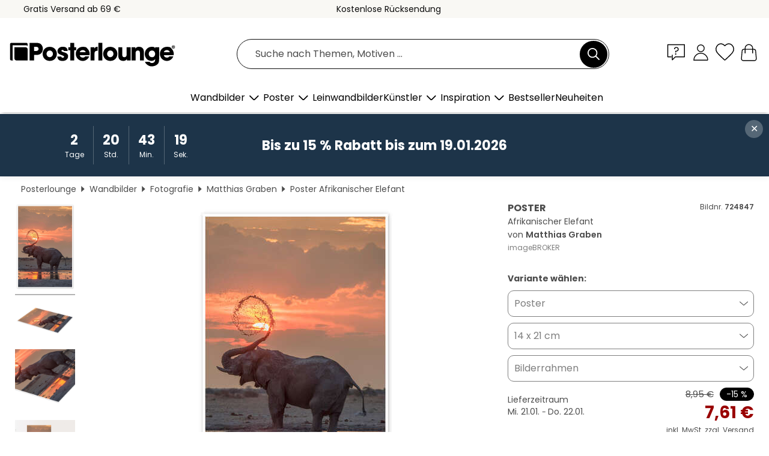

--- FILE ---
content_type: text/html; charset=utf-8
request_url: https://www.posterlounge.de/p/724847.html
body_size: 24102
content:
<!DOCTYPE html>
<html lang="de-DE">
<head>
    <meta charset="UTF-8">
    <style>@media (min-width:768px) and (max-width:991px){.hidden-sm{display:none!important}}@media (min-width:992px) and (max-width:1249px){.hidden-md{display:none!important}}@media (min-width:1250px){.hidden-lg{display:none!important}}</style><noscript><style>.lazyload{display:none!important}noscript>img {display:block;max-width:100%;height:auto}.thumbnail noscript>img {margin-left:auto;margin-right: auto}</style></noscript><style>.mazing-button-container{display:none;}</style><style>#pdv-productImageBox{text-align:center;height:500px;}#pdv-thumbnail-gallery-wrapper{width:120px}#pdv-productImageSrc{max-width: calc(100vw - 40px)}#pdv-thumbnail-gallery{margin:0;padding:0;list-style:none;min-width:112px;}.col-*{padding:0 10px}</style><style>#pdv-productImageBox{height:500px}</style>
    <link rel="preconnect" href="https://media.posterlounge.com"><link rel="preconnect" href="https://cdn.posterlounge.com">
    
    <link rel="preload" href="https://www.posterlounge.de/plugin/extern/bootstrap/fonts/glyphicons-halflings-regular.woff2" as="font" type="font/woff2" crossorigin="anonymous" /><link rel="preload" href="https://cdn.posterlounge.com/plugin/extern/bootstrap/js/includesFix.js" as="script" /><link rel="preload" href="https://www.posterlounge.de/plugin/extern/bootstrap/css/bootstrap.min.css" as="style" /><link rel="preload" href="https://cdn.posterlounge.com/plugin/extern/bootstrap/css/bootstrap-ms.css" as="style" /><link rel="preload" href="https://cdn.posterlounge.com/plugin/extern/bootstrap/js/bootstrap.min.js" as="script" /><link rel="preload" href="https://cdn.posterlounge.com/plugin/extern/bootstrapdialog/css/bootstrap-dialog.min.css" as="style" /><link rel="preload" href="https://cdn.posterlounge.com/plugin/extern/bootstrapdialog/js/bootstrap-dialog.min.js" as="script" /><link rel="preload" href="https://cdn.posterlounge.com/plugin/extern/lazysizes/css/custom-lazy-styles.min.css" as="style" /><link rel="preload" href="https://cdn.posterlounge.com/plugin/extern/flags/css/style.min.css" as="style" /><link rel="preload" href="https://www.posterlounge.de/css/7fb938aae131ad072fc3d3d7ab49f713.css" as="style" /><link rel="preload" href="https://www.posterlounge.de/controller/shop/main/webfonts.css?version=250916" as="style" />

    <title>Wandbild „Afrikanischer Elefant“ von Matthias Graben | Posterlounge.de</title>
    <meta name="description" content="„Afrikanischer Elefant“ von Matthias Graben als Wandbild oder Poster bei Posterlounge.de kaufen: ✔ Viele Materialien &amp; Größen zur Auswahl ✔ Passende Bilderrahmen mit Rahmungsservice ✔ Kostenloser Rückversand">
    <meta name="viewport" content="width=device-width, initial-scale=1">

    
        <meta name="robots" content="INDEX, FOLLOW, NOODP, NOYDIR">

                <link rel="canonical" href="https://www.posterlounge.de/p/724847.html">
                                                                                                                                        
                    <link rel="alternate" hreflang="de-DE" href="https://www.posterlounge.de/p/724847.html">
                <link rel="alternate" hreflang="de-AT" href="https://www.posterlounge.at/p/724847.html">
                <link rel="alternate" hreflang="de-CH" href="https://www.posterlounge.ch/p/724847.html">
                <link rel="alternate" hreflang="en-GB" href="https://www.posterlounge.co.uk/p/724847.html">
                <link rel="alternate" hreflang="en-IE" href="https://www.posterlounge.ie/p/724847.html">
                <link rel="alternate" hreflang="fr-FR" href="https://www.posterlounge.fr/p/724847.html">
                <link rel="alternate" hreflang="fr-BE" href="https://www.posterlounge.be/p/724847.html">
                <link rel="alternate" hreflang="es-ES" href="https://www.posterlounge.es/p/724847.html">
                <link rel="alternate" hreflang="it-IT" href="https://www.posterlounge.it/p/724847.html">
                <link rel="alternate" hreflang="nl-NL" href="https://www.posterlounge.nl/p/724847.html">
                <link rel="alternate" hreflang="pt-PT" href="https://www.posterlounge.pt/p/724847.html">
                <link rel="alternate" hreflang="da-DK" href="https://www.posterlounge.dk/p/724847.html">
                <link rel="alternate" hreflang="no-NO" href="https://www.posterlounge.no/p/724847.html">
                <link rel="alternate" hreflang="sv-SE" href="https://www.posterlounge.se/p/724847.html">
                <link rel="alternate" hreflang="fi-FI" href="https://www.posterlounge.fi/p/724847.html">
                <link rel="alternate" hreflang="pl-PL" href="https://www.posterlounge.pl/p/724847.html">
                <link rel="alternate" hreflang="x-default" href="https://www.posterlounge.com/p/724847.html">
                
        <meta property="og:type" content="product">
    <meta property="og:url" content="https://www.posterlounge.de/p/724847.html">
    <meta property="og:title" content="Matthias Graben - Afrikanischer Elefant">
    <meta property="og:description" content="„Afrikanischer Elefant“ von Matthias Graben als Wandbild oder Poster bei Posterlounge.de kaufen: ✔ Viele Materialien &amp; Größen zur Auswahl ✔ Passende Bilderrahmen mit Rahmungsservice ✔ Kostenloser Rückversand">
        <meta property="og:image" content="https://media.posterlounge.com/img/products/730000/724847/724847_poster_l.jpg">
    <meta name="thumbnail" content="https://media.posterlounge.com/img/products/730000/724847/724847_poster_l.jpg">
    
    <meta name="verify-v1" content="jsXi8zb7H6gcVbAXgm12JAChcd/3kQ5ZV0vGluy355s=">
    <meta name="p:domain_verify" content="2e6c603011a49bb49e22d0da3c726e2c">
    <meta name="msvalidate.01" content="0BEB495C0C44DA08B94EFD62E15B0E16">

    <meta name="apple-mobile-web-app-title" content="Posterlounge">
    <meta name="application-name" content="Posterlounge">
    <link rel="shortcut icon" type="image/x-icon" href="https://cdn.posterlounge.com/controller/shop/main/img/logo-icon.ico">
    <link rel="icon" type="image/svg+xml" href="https://cdn.posterlounge.com/controller/shop/main/img/logo-icon.svg">
    <link rel="icon" type="image/png" href="https://cdn.posterlounge.com/controller/shop/main/img/logo-icon-256px.png">
    <link rel="apple-touch-icon" href="https://cdn.posterlounge.com/controller/shop/main/img/apple-touch-icon-precomposed.png"
          sizes="180x180">

    <script type="text/javascript" src="https://cdn.posterlounge.com/plugin/extern/bootstrap/js/includesFix.js"></script><link rel="stylesheet" href="https://www.posterlounge.de/plugin/extern/bootstrap/css/bootstrap.min.css" type="text/css" /><link rel="stylesheet" href="https://cdn.posterlounge.com/plugin/extern/bootstrap/css/bootstrap-ms.css" type="text/css" /><link rel="stylesheet" href="https://cdn.posterlounge.com/plugin/extern/bootstrapdialog/css/bootstrap-dialog.min.css" type="text/css" /><link rel="stylesheet" href="https://cdn.posterlounge.com/plugin/extern/lazysizes/css/custom-lazy-styles.min.css?version=240620" type="text/css"/><link rel="stylesheet" href="https://cdn.posterlounge.com/plugin/extern/flags/css/style.min.css" type="text/css" /><link rel="stylesheet" href="https://www.posterlounge.de/css/7fb938aae131ad072fc3d3d7ab49f713.css" type="text/css" /><link rel="stylesheet" href="https://www.posterlounge.de/controller/shop/main/webfonts.css?version=250916" type="text/css" />
    <script>
				
				function initGTM()
				{
					(function(w,d,s,l,i){w[l]=w[l]||[];w[l].push({'gtm.start':new Date().getTime(),event:'gtm.js'});var f=d.getElementsByTagName(s)[0],j=d.createElement(s),dl=l!='dataLayer'?'&l='+l:'';j.async=true;j.src='https://gtm.posterlounge.de/gtm.js?id='+i+dl;f.parentNode.insertBefore(j,f);})(window,document,'script','dataLayer','GTM-KCWWWHL');
				}

				function getClientLayer()
				{
					
					dataLayer.push({ "event": "view_item_list", "ecommerce": { "item_list_name": "crosspromo", "currency": "EUR", "items": [{ "id": "681870", "name": "681870 - Eis-Nashorn","quantity": 1, "price": "6.76", "currency": "EUR", "index": 1 },{ "id": "653232", "name": "653232 - A red deer stag in a misty for","quantity": 1, "price": "6.76", "currency": "EUR", "index": 2 },{ "id": "731399", "name": "731399 - Strandspaziergang mit einem Sc","quantity": 1, "price": "6.76", "currency": "EUR", "index": 3 },{ "id": "730214", "name": "730214 - Ein feiner Jahrgang","quantity": 1, "price": "6.76", "currency": "EUR", "index": 4 },{ "id": "685778", "name": "685778 - Eine gute Ernte","quantity": 1, "price": "6.76", "currency": "EUR", "index": 5 },{ "id": "676814", "name": "676814 - Im Schutze der Mutter","quantity": 1, "price": "7.61", "currency": "EUR", "index": 6 },{ "id": "715944", "name": "715944 - Südafrika","quantity": 1, "price": "6.76", "currency": "EUR", "index": 7 },{ "id": "174945", "name": "174945 - Elefanten Familie","quantity": 1, "price": "6.76", "currency": "EUR", "index": 8 },{ "id": "738857", "name": "738857 - Paradiesinsel Elefant","quantity": 1, "price": "6.76", "currency": "EUR", "index": 9 },{ "id": "753350", "name": "753350 - Schönes Pferd auf einer Wiese","quantity": 1, "price": "48.41", "currency": "EUR", "index": 10 },{ "id": "763084", "name": "763084 - Zwei afrikanische Elefanten kä","quantity": 1, "price": "7.61", "currency": "EUR", "index": 11 },{ "id": "763063", "name": "763063 - Elefanten kämpfen, Ngorongoro-","quantity": 1, "price": "7.61", "currency": "EUR", "index": 12 }] }, "pin" : { "items": [{"product_id":"681870","product_price":"6.76","product_category":"crosspromo"},{"product_id":"653232","product_price":"6.76","product_category":"crosspromo"},{"product_id":"731399","product_price":"6.76","product_category":"crosspromo"},{"product_id":"730214","product_price":"6.76","product_category":"crosspromo"},{"product_id":"685778","product_price":"6.76","product_category":"crosspromo"},{"product_id":"676814","product_price":"7.61","product_category":"crosspromo"},{"product_id":"715944","product_price":"6.76","product_category":"crosspromo"},{"product_id":"174945","product_price":"6.76","product_category":"crosspromo"},{"product_id":"738857","product_price":"6.76","product_category":"crosspromo"},{"product_id":"753350","product_price":"48.41","product_category":"crosspromo"},{"product_id":"763084","product_price":"7.61","product_category":"crosspromo"},{"product_id":"763063","product_price":"7.61","product_category":"crosspromo"}] }, "meta" : { "item": { "id" : [681870,653232,731399,730214,685778,676814,715944,174945,738857,753350,763084,763063], "name": "crosspromo" } }, "algolia" : { "afterSearch": 0, "userToken": "8b8fcf43f12881528f78d73914504aa4", "userTokenAuth": "", "index": "Posterlounge_de", "queryId": "", "items": ["681870","653232","731399","730214","685778","676814","715944","174945","738857","753350","763084","763063"] } });
					dataLayer.push({ecommerce: undefined, pin: undefined, meta: undefined, algolia: undefined, search_term: undefined, klaviyo: undefined});
					dataLayer.push({ "event": "view_item", "ecommerce": { "currency": "EUR", "items": [{ "id": "724847", "variant": "Poster 14 x 21 cm", "name": "724847 - Afrikanischer Elefant","brand": "Matthias Graben","quantity": 1, "price": "7.61", "currency": "EUR", "index": 1 }], "value": "7.61" }, "pin" : { "items": [{ "product_id": "724847", "product_variant": "Poster 14 x 21 cm", "product_name": "724847 - Afrikanischer Elefant", "brand": "PDS", "product_price": "7.61" }] }, "meta" : { "item" : { "id": "724847", "name": "724847 - Afrikanischer Elefant", "price": "7.61", "quantity": "1", "variant": "Poster 14 x 21 cm" } }, "algolia" : { "afterSearch": 0, "userToken": "8b8fcf43f12881528f78d73914504aa4", "userTokenAuth": "", "index": "Posterlounge_de", "queryId": "", "items": ["724847"], "positions": [2] } });
					dataLayer.push({ecommerce: undefined, pin: undefined, meta: undefined, algolia: undefined, search_term: undefined, klaviyo: undefined});
				}
				
				function getServerLayer()
				{
					$(document).ajaxComplete(function (event, xhr, settings)
					{
					    var call = true;
					    if(typeof settings.url !== 'undefined')
					    {
					        if(settings.url.indexOf('noGTM=1') > 0)
					        {
					            call = false;
					        }
					    }
					    
					    if(call)
					    {
                            $.ajax({
                                type: 'POST',
                                url: 'https://www.posterlounge.de/plugin/extern/googletagmanager/ajax/get.php',
                                dataType: 'json',
                                global: false,
                                success: function (request)
                                {
                                    if(request != null)
                                    {
                                        if(request.status)
                                        {
                                            if(request.results.jsObjects !== 'undefined')
                                            {
                                                for(x=0;x<request.results.jsObjects.length;x++)
                                                {
                                                    dataLayer.push(JSON.parse(request.results.jsObjects[x]));
                                                }
                                            }
                                        }
                                    }
                                }
                            });
                        }
					});
				}
			
				function initGTMClientId()
				{
					$.ajax({
						type: 'POST',
						url: 'https://www.posterlounge.de/plugin/extern/googletagmanager/ajax/id.php',
						dataType: 'json',
						global: false,
						success: function (request)
						{
							if(request != null)
							{
								if(request.status)
								{
									if(request.results.id !== 'undefined')
									{
										initGTM();
										
										dataLayer.push({
											'event':		'client_id',
											'client_id':	request.results.id,
											'em_hash':	    request.results.em,
											'portal_id':	request.results.portal,
											'environment':  'production',
											'section' :     'detail_view',
											'ip_override':  request.results.ip,
											'user_agent':   request.results.ua,
											'test_dim1':    request.results.test_dim1,
											'test_dim2':    request.results.test_dim2,
											'test_dim3':    request.results.test_dim3,
											'test_algolia': request.results.test_algolia
										});
										
										getClientLayer();
										getServerLayer();
									}
								}
							}
						}
					});
				}
			</script><script>
			
			function getInfos(e,o)
			{   
				var cm = __cmp('getCMPData');
				var analytics = 0;
				if(cm.gdprApplies !== true || cm.vendorConsents.s26 === true)
				{
					analytics = 1;
				}
				
				$.ajax({
					type: 'POST',
					url: 'https://www.posterlounge.de/plugin/shop/cookiebanner/ajax/state.php',
					dataType: 'json',
					global: false,
					data:{
					  analytics: analytics
					}
				});
				
				if (typeof initGTMClientId == 'function') { 
					initGTMClientId();
				}
			}
		  
			document.addEventListener('DOMContentLoaded', function() 
			{
                let cmp = __cmp('getCMPData');
                if(typeof cmp === 'object' && cmp.cmpDataObject) {
                    getInfos(null, null);
                } else {
                    __cmp('addEventListener',['consent',getInfos,false],null);
                }
				
			});
		</script>

        
    <script type="application/ld+json">
        {
            "@context": "https://schema.org",
            "@type": "WebSite",
            "url": "https://www.posterlounge.de",
            "potentialAction": {
                "@type": "SearchAction",
                "target": "https://www.posterlounge.de/suche.html?action=search&query={search_term_string}",
                "query-input": "required name=search_term_string"
            }
        }
    </script>
    
    
    
    <script type="application/ld+json">
        {
            "@context": "https://schema.org",
            "@type": "Organization",
            "name": "Posterlounge",
            "url": "https://www.posterlounge.de",
            "logo": "https://www.posterlounge.de/controller/shop/main/img/posterlounge-logo.svg",
            "sameAs": [
                "https://www.facebook.com/posterlounge",
                "https://www.pinterest.com/posterlounge/",
                "https://instagram.com/posterlounge/"
            ],
            "contactPoint": [
                {
                    "@type": "ContactPoint",
                    "telephone": "+49-341-33975900",
                    "contactType": "customer service"
                }
            ]
        }
    </script>
    
</head>

<body data-role="page" id="main" data-posterlounge-instant-intensity="500">
<noscript><iframe src="https://gtm.posterlounge.de/ns.html?id=GTM-KCWWWHL" height="0" width="0" style="display:none;visibility:hidden"></iframe></noscript><script>if(!"gdprAppliesGlobally" in window){window.gdprAppliesGlobally=true}if(!("cmp_id" in window)||window.cmp_id<1){window.cmp_id=0}if(!("cmp_cdid" in window)){window.cmp_cdid="7165e16728d8"}if(!("cmp_params" in window)){window.cmp_params=""}if(!("cmp_host" in window)){window.cmp_host="a.delivery.consentmanager.net"}if(!("cmp_cdn" in window)){window.cmp_cdn="cdn.consentmanager.net"}if(!("cmp_proto" in window)){window.cmp_proto="https:"}if(!("cmp_codesrc" in window)){window.cmp_codesrc="1"}window.cmp_getsupportedLangs=function(){var b=["DE","EN","FR","IT","NO","DA","FI","ES","PT","RO","BG","ET","EL","GA","HR","LV","LT","MT","NL","PL","SV","SK","SL","CS","HU","RU","SR","ZH","TR","UK","AR","BS"];if("cmp_customlanguages" in window){for(var a=0;a<window.cmp_customlanguages.length;a++){b.push(window.cmp_customlanguages[a].l.toUpperCase())}}return b};window.cmp_getRTLLangs=function(){var a=["AR"];if("cmp_customlanguages" in window){for(var b=0;b<window.cmp_customlanguages.length;b++){if("r" in window.cmp_customlanguages[b]&&window.cmp_customlanguages[b].r){a.push(window.cmp_customlanguages[b].l)}}}return a};window.cmp_getlang=function(j){if(typeof(j)!="boolean"){j=true}if(j&&typeof(cmp_getlang.usedlang)=="string"&&cmp_getlang.usedlang!==""){return cmp_getlang.usedlang}var g=window.cmp_getsupportedLangs();var c=[];var f=location.hash;var e=location.search;var a="languages" in navigator?navigator.languages:[];if(f.indexOf("cmplang=")!=-1){c.push(f.substr(f.indexOf("cmplang=")+8,2).toUpperCase())}else{if(e.indexOf("cmplang=")!=-1){c.push(e.substr(e.indexOf("cmplang=")+8,2).toUpperCase())}else{if("cmp_setlang" in window&&window.cmp_setlang!=""){c.push(window.cmp_setlang.toUpperCase())}else{if(a.length>0){for(var d=0;d<a.length;d++){c.push(a[d])}}}}}if("language" in navigator){c.push(navigator.language)}if("userLanguage" in navigator){c.push(navigator.userLanguage)}var h="";for(var d=0;d<c.length;d++){var b=c[d].toUpperCase();if(g.indexOf(b)!=-1){h=b;break}if(b.indexOf("-")!=-1){b=b.substr(0,2)}if(g.indexOf(b)!=-1){h=b;break}}if(h==""&&typeof(cmp_getlang.defaultlang)=="string"&&cmp_getlang.defaultlang!==""){return cmp_getlang.defaultlang}else{if(h==""){h="EN"}}h=h.toUpperCase();return h};(function(){var u=document;var v=u.getElementsByTagName;var h=window;var o="";var b="_en";if("cmp_getlang" in h){o=h.cmp_getlang().toLowerCase();if("cmp_customlanguages" in h){for(var q=0;q<h.cmp_customlanguages.length;q++){if(h.cmp_customlanguages[q].l.toUpperCase()==o.toUpperCase()){o="en";break}}}b="_"+o}function x(i,e){var w="";i+="=";var s=i.length;var d=location;if(d.hash.indexOf(i)!=-1){w=d.hash.substr(d.hash.indexOf(i)+s,9999)}else{if(d.search.indexOf(i)!=-1){w=d.search.substr(d.search.indexOf(i)+s,9999)}else{return e}}if(w.indexOf("&")!=-1){w=w.substr(0,w.indexOf("&"))}return w}var k=("cmp_proto" in h)?h.cmp_proto:"https:";if(k!="http:"&&k!="https:"){k="https:"}var g=("cmp_ref" in h)?h.cmp_ref:location.href;var j=u.createElement("script");j.setAttribute("data-cmp-ab","1");var c=x("cmpdesign","cmp_design" in h?h.cmp_design:"");var f=x("cmpregulationkey","cmp_regulationkey" in h?h.cmp_regulationkey:"");var r=x("cmpgppkey","cmp_gppkey" in h?h.cmp_gppkey:"");var n=x("cmpatt","cmp_att" in h?h.cmp_att:"");j.src=k+"//"+h.cmp_host+"/delivery/cmp.php?"+("cmp_id" in h&&h.cmp_id>0?"id="+h.cmp_id:"")+("cmp_cdid" in h?"&cdid="+h.cmp_cdid:"")+"&h="+encodeURIComponent(g)+(c!=""?"&cmpdesign="+encodeURIComponent(c):"")+(f!=""?"&cmpregulationkey="+encodeURIComponent(f):"")+(r!=""?"&cmpgppkey="+encodeURIComponent(r):"")+(n!=""?"&cmpatt="+encodeURIComponent(n):"")+("cmp_params" in h?"&"+h.cmp_params:"")+(u.cookie.length>0?"&__cmpfcc=1":"")+"&l="+o.toLowerCase()+"&o="+(new Date()).getTime();j.type="text/javascript";j.async=true;if(u.currentScript&&u.currentScript.parentElement){u.currentScript.parentElement.appendChild(j)}else{if(u.body){u.body.appendChild(j)}else{var t=v("body");if(t.length==0){t=v("div")}if(t.length==0){t=v("span")}if(t.length==0){t=v("ins")}if(t.length==0){t=v("script")}if(t.length==0){t=v("head")}if(t.length>0){t[0].appendChild(j)}}}var m="js";var p=x("cmpdebugunminimized","cmpdebugunminimized" in h?h.cmpdebugunminimized:0)>0?"":".min";var a=x("cmpdebugcoverage","cmp_debugcoverage" in h?h.cmp_debugcoverage:"");if(a=="1"){m="instrumented";p=""}var j=u.createElement("script");j.src=k+"//"+h.cmp_cdn+"/delivery/"+m+"/cmp"+b+p+".js";j.type="text/javascript";j.setAttribute("data-cmp-ab","1");j.async=true;if(u.currentScript&&u.currentScript.parentElement){u.currentScript.parentElement.appendChild(j)}else{if(u.body){u.body.appendChild(j)}else{var t=v("body");if(t.length==0){t=v("div")}if(t.length==0){t=v("span")}if(t.length==0){t=v("ins")}if(t.length==0){t=v("script")}if(t.length==0){t=v("head")}if(t.length>0){t[0].appendChild(j)}}}})();window.cmp_addFrame=function(b){if(!window.frames[b]){if(document.body){var a=document.createElement("iframe");a.style.cssText="display:none";if("cmp_cdn" in window&&"cmp_ultrablocking" in window&&window.cmp_ultrablocking>0){a.src="//"+window.cmp_cdn+"/delivery/empty.html"}a.name=b;a.setAttribute("title","Intentionally hidden, please ignore");a.setAttribute("role","none");a.setAttribute("tabindex","-1");document.body.appendChild(a)}else{window.setTimeout(window.cmp_addFrame,10,b)}}};window.cmp_rc=function(h){var b=document.cookie;var f="";var d=0;while(b!=""&&d<100){d++;while(b.substr(0,1)==" "){b=b.substr(1,b.length)}var g=b.substring(0,b.indexOf("="));if(b.indexOf(";")!=-1){var c=b.substring(b.indexOf("=")+1,b.indexOf(";"))}else{var c=b.substr(b.indexOf("=")+1,b.length)}if(h==g){f=c}var e=b.indexOf(";")+1;if(e==0){e=b.length}b=b.substring(e,b.length)}return(f)};window.cmp_stub=function(){var a=arguments;__cmp.a=__cmp.a||[];if(!a.length){return __cmp.a}else{if(a[0]==="ping"){if(a[1]===2){a[2]({gdprApplies:gdprAppliesGlobally,cmpLoaded:false,cmpStatus:"stub",displayStatus:"hidden",apiVersion:"2.2",cmpId:31},true)}else{a[2](false,true)}}else{if(a[0]==="getUSPData"){a[2]({version:1,uspString:window.cmp_rc("")},true)}else{if(a[0]==="getTCData"){__cmp.a.push([].slice.apply(a))}else{if(a[0]==="addEventListener"||a[0]==="removeEventListener"){__cmp.a.push([].slice.apply(a))}else{if(a.length==4&&a[3]===false){a[2]({},false)}else{__cmp.a.push([].slice.apply(a))}}}}}}};window.cmp_gpp_ping=function(){return{gppVersion:"1.0",cmpStatus:"stub",cmpDisplayStatus:"hidden",supportedAPIs:["tcfca","usnat","usca","usva","usco","usut","usct"],cmpId:31}};window.cmp_gppstub=function(){var a=arguments;__gpp.q=__gpp.q||[];if(!a.length){return __gpp.q}var g=a[0];var f=a.length>1?a[1]:null;var e=a.length>2?a[2]:null;if(g==="ping"){return window.cmp_gpp_ping()}else{if(g==="addEventListener"){__gpp.e=__gpp.e||[];if(!("lastId" in __gpp)){__gpp.lastId=0}__gpp.lastId++;var c=__gpp.lastId;__gpp.e.push({id:c,callback:f});return{eventName:"listenerRegistered",listenerId:c,data:true,pingData:window.cmp_gpp_ping()}}else{if(g==="removeEventListener"){var h=false;__gpp.e=__gpp.e||[];for(var d=0;d<__gpp.e.length;d++){if(__gpp.e[d].id==e){__gpp.e[d].splice(d,1);h=true;break}}return{eventName:"listenerRemoved",listenerId:e,data:h,pingData:window.cmp_gpp_ping()}}else{if(g==="getGPPData"){return{sectionId:3,gppVersion:1,sectionList:[],applicableSections:[0],gppString:"",pingData:window.cmp_gpp_ping()}}else{if(g==="hasSection"||g==="getSection"||g==="getField"){return null}else{__gpp.q.push([].slice.apply(a))}}}}}};window.cmp_msghandler=function(d){var a=typeof d.data==="string";try{var c=a?JSON.parse(d.data):d.data}catch(f){var c=null}if(typeof(c)==="object"&&c!==null&&"__cmpCall" in c){var b=c.__cmpCall;window.__cmp(b.command,b.parameter,function(h,g){var e={__cmpReturn:{returnValue:h,success:g,callId:b.callId}};d.source.postMessage(a?JSON.stringify(e):e,"*")})}if(typeof(c)==="object"&&c!==null&&"__uspapiCall" in c){var b=c.__uspapiCall;window.__uspapi(b.command,b.version,function(h,g){var e={__uspapiReturn:{returnValue:h,success:g,callId:b.callId}};d.source.postMessage(a?JSON.stringify(e):e,"*")})}if(typeof(c)==="object"&&c!==null&&"__tcfapiCall" in c){var b=c.__tcfapiCall;window.__tcfapi(b.command,b.version,function(h,g){var e={__tcfapiReturn:{returnValue:h,success:g,callId:b.callId}};d.source.postMessage(a?JSON.stringify(e):e,"*")},b.parameter)}if(typeof(c)==="object"&&c!==null&&"__gppCall" in c){var b=c.__gppCall;window.__gpp(b.command,function(h,g){var e={__gppReturn:{returnValue:h,success:g,callId:b.callId}};d.source.postMessage(a?JSON.stringify(e):e,"*")},"parameter" in b?b.parameter:null,"version" in b?b.version:1)}};window.cmp_setStub=function(a){if(!(a in window)||(typeof(window[a])!=="function"&&typeof(window[a])!=="object"&&(typeof(window[a])==="undefined"||window[a]!==null))){window[a]=window.cmp_stub;window[a].msgHandler=window.cmp_msghandler;window.addEventListener("message",window.cmp_msghandler,false)}};window.cmp_setGppStub=function(a){if(!(a in window)||(typeof(window[a])!=="function"&&typeof(window[a])!=="object"&&(typeof(window[a])==="undefined"||window[a]!==null))){window[a]=window.cmp_gppstub;window[a].msgHandler=window.cmp_msghandler;window.addEventListener("message",window.cmp_msghandler,false)}};window.cmp_addFrame("__cmpLocator");if(!("cmp_disableusp" in window)||!window.cmp_disableusp){window.cmp_addFrame("__uspapiLocator")}if(!("cmp_disabletcf" in window)||!window.cmp_disabletcf){window.cmp_addFrame("__tcfapiLocator")}if(!("cmp_disablegpp" in window)||!window.cmp_disablegpp){window.cmp_addFrame("__gppLocator")}window.cmp_setStub("__cmp");if(!("cmp_disabletcf" in window)||!window.cmp_disabletcf){window.cmp_setStub("__tcfapi")}if(!("cmp_disableusp" in window)||!window.cmp_disableusp){window.cmp_setStub("__uspapi")}if(!("cmp_disablegpp" in window)||!window.cmp_disablegpp){window.cmp_setGppStub("__gpp")};</script>
<div id="side-nav" class="side-nav">
    <!-- Mobile Nav, die den Content nach rechts verschiebt -->
    <div class="mobile-nav-left">
        <div class="mobile-nav-top">
            <div id="close-tab">Schließen<span></span></div>
            <div id="side-nav-pageNavLogo">
                <a href="https://www.posterlounge.de" title="Poster & Wandbilder bei Posterlounge">&nbsp;</a>
            </div>
            <div id="mn-searchWrapper" class="search-wrapper">
                <form action="https://www.posterlounge.de/suche.html" accept-charset="UTF-8" method="get" name="search" class="pos-rel searchFieldGroup">
                    <input name="action" type="hidden" value="search"/>
                    <div class="input-group">
                        <input
                                name="s_query"
                                id="mn-mainSearchInput"
                                type="text"
                                autocomplete="off"
                                placeholder="Suche nach Themen, Motiven ..."
                                value=""
                                maxlength="250"
                                class="searchField"
                                aria-label="Suchfeld"
                        />
                        <div class="input-group-btn mega-menu-search-background">
                            <button type="button" class="btn mega-menu-searchBtn" aria-label="Suchen">&nbsp;</button>
                        </div>
                        <button type="button" class="btn searchClearBtnHeader"></button>
                    </div>
                </form>
            </div>
        </div>
        <nav>
            <div id="mobileNavbar">
                <ul class="nav navbar-nav">
                                                            <li class="has-children">
                                                <span class="nav-headline" role="button" tabindex="0" aria-expanded="false" aria-controls="subchildren-wallart">
                            Wandbilder
                            <span class="nav-toggle-btn arrow"></span>
                        </span>
                        <ul class="nav-children" id="subchildren-wallart">
                                                        <li>
                                <a class="nav-headline discoverAll" href="https://www.posterlounge.de/wandbilder/" title="Alles entdecken">
                                    <span>Alles entdecken</span>
                                </a>
                            </li>
                                                                                                                <li class="nav-subheadline has-children">
                                <span class="nav-headline" role="button" tabindex="0" aria-expanded="false" aria-controls="children-top_products">Produkte
                                    <span class="nav-toggle-btn plus"></span>
                                </span>
                                <ul class="nav-children" id="children-top_products">
                                                                        <li>
                                        <a href="https://www.posterlounge.de/wandbilder/poster/" title="Poster">
                                            <span>Poster</span>
                                        </a>
                                    </li>
                                                                        <li>
                                        <a href="https://www.posterlounge.de/wandbilder/leinwandbilder/" title="Leinwandbilder">
                                            <span>Leinwandbilder</span>
                                        </a>
                                    </li>
                                                                        <li>
                                        <a href="https://www.posterlounge.de/wandbilder/alubilder/" title="Alubilder">
                                            <span>Alubilder</span>
                                        </a>
                                    </li>
                                                                        <li>
                                        <a href="https://www.posterlounge.de/wandbilder/acrylglasbilder/" title="Acrylglasbilder">
                                            <span>Acrylglasbilder</span>
                                        </a>
                                    </li>
                                                                        <li>
                                        <a href="https://www.posterlounge.de/wandbilder/holzbilder/" title="Holzbilder">
                                            <span>Holzbilder</span>
                                        </a>
                                    </li>
                                                                        <li>
                                        <a href="https://www.posterlounge.de/wandbilder/gallery-prints/" title="Gallery Prints">
                                            <span>Gallery Prints</span>
                                        </a>
                                    </li>
                                                                        <li>
                                        <a href="https://www.posterlounge.de/wandbilder/kunstdrucke/" title="Kunstdrucke">
                                            <span>Kunstdrucke</span>
                                        </a>
                                    </li>
                                                                        <li>
                                        <a href="https://www.posterlounge.de/wandbilder/hartschaumbilder/" title="Hartschaumbilder">
                                            <span>Hartschaumbilder</span>
                                        </a>
                                    </li>
                                                                        <li>
                                        <a href="https://www.posterlounge.de/wandbilder/wandsticker/" title="Wandsticker">
                                            <span>Wandsticker</span>
                                        </a>
                                    </li>
                                                                        <li>
                                        <a href="https://www.posterlounge.de/wandbilder/tuertapeten/" title="Türtapete">
                                            <span>Türtapete</span>
                                        </a>
                                    </li>
                                                                        <li>
                                        <a href="https://www.posterlounge.de/wandbilder/tuerposter/" title="Türposter">
                                            <span>Türposter</span>
                                        </a>
                                    </li>
                                                                        <li>
                                        <a href="https://www.posterlounge.de/wandbilder/ausmalposter/" title="Ausmalposter">
                                            <span>Ausmalposter</span>
                                        </a>
                                    </li>
                                                                        <li>
                                        <a href="https://www.posterlounge.de/wandbilder/gutscheine/" title="Gutscheine">
                                            <span>Gutscheine</span>
                                        </a>
                                    </li>
                                                                        <li>
                                        <a href="https://www.posterlounge.de/wandbilder/wandkalender/" title="Wandkalender">
                                            <span>Wandkalender</span>
                                        </a>
                                    </li>
                                                                    </ul>
                            </li>
                                                                                                                <li class="nav-subheadline has-children">
                                <span class="nav-headline" role="button" tabindex="0" aria-expanded="false" aria-controls="children-popular_art_styles">Beliebte Kunststile
                                    <span class="nav-toggle-btn plus"></span>
                                </span>
                                <ul class="nav-children" id="children-popular_art_styles">
                                                                        <li>
                                        <a href="https://www.posterlounge.de/wandbilder/fauvismus/" title="Fauvismus">
                                            <span>Fauvismus</span>
                                        </a>
                                    </li>
                                                                        <li>
                                        <a href="https://www.posterlounge.de/wandbilder/poster/impressionismus/" title="Impressionismus">
                                            <span>Impressionismus</span>
                                        </a>
                                    </li>
                                                                        <li>
                                        <a href="https://www.posterlounge.de/wandbilder/abstrakte-kunst/" title="Abstrakte Kunst">
                                            <span>Abstrakte Kunst</span>
                                        </a>
                                    </li>
                                                                        <li>
                                        <a href="https://www.posterlounge.de/wandbilder/asiatische-kunst/" title="Asiatische Kunst">
                                            <span>Asiatische Kunst</span>
                                        </a>
                                    </li>
                                                                        <li>
                                        <a href="https://www.posterlounge.de/wandbilder/aquarell-malerei/" title="Aquarellmalerei">
                                            <span>Aquarellmalerei</span>
                                        </a>
                                    </li>
                                                                        <li>
                                        <a href="https://www.posterlounge.de/wandbilder/mash-up-art/" title="Mash Up Art">
                                            <span>Mash Up Art</span>
                                        </a>
                                    </li>
                                                                        <li>
                                        <a href="https://www.posterlounge.de/wandbilder/surrealismus/" title="Surrealismus">
                                            <span>Surrealismus</span>
                                        </a>
                                    </li>
                                                                        <li>
                                        <a href="https://www.posterlounge.de/wandbilder/bauhaus/" title="Bauhaus">
                                            <span>Bauhaus</span>
                                        </a>
                                    </li>
                                                                        <li>
                                        <a href="https://www.posterlounge.de/wandbilder/digitale-kunst/" title="Digitale Kunst">
                                            <span>Digitale Kunst</span>
                                        </a>
                                    </li>
                                                                        <li>
                                        <a href="https://www.posterlounge.de/wandbilder/fotografie/" title="Fotografie">
                                            <span>Fotografie</span>
                                        </a>
                                    </li>
                                                                        <li>
                                        <a href="https://www.posterlounge.de/wandbilder/zeichnung-und-skizze/" title="Zeichnung & Skizze">
                                            <span>Zeichnung & Skizze</span>
                                        </a>
                                    </li>
                                                                    </ul>
                            </li>
                                                                                                                <li class="nav-subheadline has-children">
                                <span class="nav-headline" role="button" tabindex="0" aria-expanded="false" aria-controls="children-popular_rooms">Beliebte Räume
                                    <span class="nav-toggle-btn plus"></span>
                                </span>
                                <ul class="nav-children" id="children-popular_rooms">
                                                                        <li>
                                        <a href="https://www.posterlounge.de/wandbilder/wohnzimmer/" title="Wohnzimmerbilder">
                                            <span>Wohnzimmerbilder</span>
                                        </a>
                                    </li>
                                                                        <li>
                                        <a href="https://www.posterlounge.de/wandbilder/schlafzimmer/" title="Schlafzimmerbilder">
                                            <span>Schlafzimmerbilder</span>
                                        </a>
                                    </li>
                                                                        <li>
                                        <a href="https://www.posterlounge.de/wandbilder/kueche/" title="Küchenbilder">
                                            <span>Küchenbilder</span>
                                        </a>
                                    </li>
                                                                        <li>
                                        <a href="https://www.posterlounge.de/wandbilder/badezimmer/" title="Badezimmerbilder">
                                            <span>Badezimmerbilder</span>
                                        </a>
                                    </li>
                                                                        <li>
                                        <a href="https://www.posterlounge.de/wandbilder/kinderzimmer/" title="Kinderzimmerbilder">
                                            <span>Kinderzimmerbilder</span>
                                        </a>
                                    </li>
                                                                        <li>
                                        <a href="https://www.posterlounge.de/wandbilder/buero/" title="Bilder für Büroräume">
                                            <span>Bilder für Büroräume</span>
                                        </a>
                                    </li>
                                                                    </ul>
                            </li>
                                                                                                                <li class="nav-subheadline has-children">
                                <span class="nav-headline" role="button" tabindex="0" aria-expanded="false" aria-controls="children-popular_styles">Beliebte Wohnstile
                                    <span class="nav-toggle-btn plus"></span>
                                </span>
                                <ul class="nav-children" id="children-popular_styles">
                                                                        <li>
                                        <a href="https://www.posterlounge.de/wandbilder/japandi/" title="Japandi">
                                            <span>Japandi</span>
                                        </a>
                                    </li>
                                                                        <li>
                                        <a href="https://www.posterlounge.de/wandbilder/boho/" title="Boho">
                                            <span>Boho</span>
                                        </a>
                                    </li>
                                                                        <li>
                                        <a href="https://www.posterlounge.de/wandbilder/modern/" title="Modern">
                                            <span>Modern</span>
                                        </a>
                                    </li>
                                                                        <li>
                                        <a href="https://www.posterlounge.de/wandbilder/mid-century-modern/" title="Mid-Century Modern">
                                            <span>Mid-Century Modern</span>
                                        </a>
                                    </li>
                                                                        <li>
                                        <a href="https://www.posterlounge.de/wandbilder/maritim/" title="Maritim">
                                            <span>Maritim</span>
                                        </a>
                                    </li>
                                                                        <li>
                                        <a href="https://www.posterlounge.de/wandbilder/vintage/" title="Vintage">
                                            <span>Vintage</span>
                                        </a>
                                    </li>
                                                                        <li>
                                        <a href="https://www.posterlounge.de/wandbilder/skandinavisch/" title="Skandinavisch">
                                            <span>Skandinavisch</span>
                                        </a>
                                    </li>
                                                                        <li>
                                        <a href="https://www.posterlounge.de/wandbilder/landhausstil/" title="Landhausstil">
                                            <span>Landhausstil</span>
                                        </a>
                                    </li>
                                                                        <li>
                                        <a href="https://www.posterlounge.de/wandbilder/minimalistisch/" title="Minimalistisch">
                                            <span>Minimalistisch</span>
                                        </a>
                                    </li>
                                                                    </ul>
                            </li>
                                                                                </ul>
                                            </li>
                                                                                <li class="has-children">
                                                <span class="nav-headline" role="button" tabindex="0" aria-expanded="false" aria-controls="subchildren-poster">
                            Poster
                            <span class="nav-toggle-btn arrow"></span>
                        </span>
                        <ul class="nav-children" id="subchildren-poster">
                                                        <li>
                                <a class="nav-headline discoverAll" href="https://www.posterlounge.de/wandbilder/poster/" title="Alles entdecken">
                                    <span>Alles entdecken</span>
                                </a>
                            </li>
                                                                                                                <li class="nav-subheadline has-children">
                                <span class="nav-headline" role="button" tabindex="0" aria-expanded="false" aria-controls="children-top_poster_categories">Beliebte Themen
                                    <span class="nav-toggle-btn plus"></span>
                                </span>
                                <ul class="nav-children" id="children-top_poster_categories">
                                                                        <li>
                                        <a href="https://www.posterlounge.de/wandbilder/poster/filme/" title="Filmposter">
                                            <span>Filmposter</span>
                                        </a>
                                    </li>
                                                                        <li>
                                        <a href="https://www.posterlounge.de/wandbilder/poster/mangas/" title="Anime-Poster">
                                            <span>Anime-Poster</span>
                                        </a>
                                    </li>
                                                                        <li>
                                        <a href="https://www.posterlounge.de/wandbilder/poster/tiere/" title="Tierposter">
                                            <span>Tierposter</span>
                                        </a>
                                    </li>
                                                                        <li>
                                        <a href="https://www.posterlounge.de/wandbilder/poster/staedte/" title="Städteposter">
                                            <span>Städteposter</span>
                                        </a>
                                    </li>
                                                                        <li>
                                        <a href="https://www.posterlounge.de/wandbilder/poster/sprueche-und-zitate/" title="Sprüche & Zitate">
                                            <span>Sprüche & Zitate</span>
                                        </a>
                                    </li>
                                                                        <li>
                                        <a href="https://www.posterlounge.de/wandbilder/poster/musik-und-tanz/" title="Musikposter">
                                            <span>Musikposter</span>
                                        </a>
                                    </li>
                                                                        <li>
                                        <a href="https://www.posterlounge.de/wandbilder/poster/sport/" title="Sportposter">
                                            <span>Sportposter</span>
                                        </a>
                                    </li>
                                                                        <li>
                                        <a href="https://www.posterlounge.de/wandbilder/poster/land-und-weltkarten/" title="Land- & Weltkarten">
                                            <span>Land- & Weltkarten</span>
                                        </a>
                                    </li>
                                                                        <li>
                                        <a href="https://www.posterlounge.de/wandbilder/poster/botanik/" title="Botanikposter">
                                            <span>Botanikposter</span>
                                        </a>
                                    </li>
                                                                        <li>
                                        <a href="https://www.posterlounge.de/wandbilder/poster/natur/" title="Naturposter">
                                            <span>Naturposter</span>
                                        </a>
                                    </li>
                                                                        <li>
                                        <a href="https://www.posterlounge.de/wandbilder/poster/architektur/" title="Architekturposter">
                                            <span>Architekturposter</span>
                                        </a>
                                    </li>
                                                                        <li>
                                        <a href="https://www.posterlounge.de/wandbilder/poster/lernen-und-wissen/" title="Lernposter">
                                            <span>Lernposter</span>
                                        </a>
                                    </li>
                                                                    </ul>
                            </li>
                                                                                                                <li class="nav-subheadline has-children">
                                <span class="nav-headline" role="button" tabindex="0" aria-expanded="false" aria-controls="children-trends_inspiration">Trends und Inspiration
                                    <span class="nav-toggle-btn plus"></span>
                                </span>
                                <ul class="nav-children" id="children-trends_inspiration">
                                                                        <li>
                                        <a href="https://www.posterlounge.de/wandbilder/poster/bauhaus/" title="Bauhaus-Poster">
                                            <span>Bauhaus-Poster</span>
                                        </a>
                                    </li>
                                                                        <li>
                                        <a href="https://www.posterlounge.de/wandbilder/poster/retro/" title="Retro-Poster">
                                            <span>Retro-Poster</span>
                                        </a>
                                    </li>
                                                                        <li>
                                        <a href="https://www.posterlounge.de/wandbilder/poster/japandi/" title="Japandi-Poster">
                                            <span>Japandi-Poster</span>
                                        </a>
                                    </li>
                                                                        <li>
                                        <a href="https://www.posterlounge.de/wandbilder/poster/schwarz-weiss/" title="Schwarz-Weiß-Poster">
                                            <span>Schwarz-Weiß-Poster</span>
                                        </a>
                                    </li>
                                                                        <li>
                                        <a href="https://www.posterlounge.de/wandbilder/poster/cocktails/" title="Cocktail-Poster">
                                            <span>Cocktail-Poster</span>
                                        </a>
                                    </li>
                                                                        <li>
                                        <a href="https://www.posterlounge.de/wandbilder/poster/vintage/" title="Vintageposter">
                                            <span>Vintageposter</span>
                                        </a>
                                    </li>
                                                                        <li>
                                        <a href="https://www.posterlounge.de/kollektion/exhibition-posters.html" title="Ausstellungsplakate">
                                            <span>Ausstellungsplakate</span>
                                        </a>
                                    </li>
                                                                        <li>
                                        <a href="https://www.posterlounge.de/wandbilder/poster/kaffee/" title="Kaffee-Poster">
                                            <span>Kaffee-Poster</span>
                                        </a>
                                    </li>
                                                                    </ul>
                            </li>
                                                                                                                <li class="nav-subheadline has-children">
                                <span class="nav-headline" role="button" tabindex="0" aria-expanded="false" aria-controls="children-poster_rooms">Beliebte Räume
                                    <span class="nav-toggle-btn plus"></span>
                                </span>
                                <ul class="nav-children" id="children-poster_rooms">
                                                                        <li>
                                        <a href="https://www.posterlounge.de/wandbilder/poster/wohnzimmer/" title="Wohnzimmerposter">
                                            <span>Wohnzimmerposter</span>
                                        </a>
                                    </li>
                                                                        <li>
                                        <a href="https://www.posterlounge.de/wandbilder/poster/kueche/" title="Küchenposter">
                                            <span>Küchenposter</span>
                                        </a>
                                    </li>
                                                                        <li>
                                        <a href="https://www.posterlounge.de/wandbilder/poster/schlafzimmer/" title="Schlafzimmerposter">
                                            <span>Schlafzimmerposter</span>
                                        </a>
                                    </li>
                                                                        <li>
                                        <a href="https://www.posterlounge.de/wandbilder/poster/kinderzimmer/" title="Kinderzimmerposter">
                                            <span>Kinderzimmerposter</span>
                                        </a>
                                    </li>
                                                                        <li>
                                        <a href="https://www.posterlounge.de/wandbilder/poster/buero/" title="Poster für Büroräume">
                                            <span>Poster für Büroräume</span>
                                        </a>
                                    </li>
                                                                    </ul>
                            </li>
                                                                                </ul>
                                            </li>
                                                                                <li class="">
                                                <a href="https://www.posterlounge.de/wandbilder/leinwandbilder/" class="nav-headline" title="Leinwandbilder">
                            Leinwandbilder
                            <span class="nav-toggle-btn arrow"></span>
                        </a>
                                            </li>
                                                                                <li class="has-children">
                                                <span class="nav-headline" role="button" tabindex="0" aria-expanded="false" aria-controls="subchildren-artist">
                            Künstler
                            <span class="nav-toggle-btn arrow"></span>
                        </span>
                        <ul class="nav-children" id="subchildren-artist">
                                                                                                                <li class="nav-subheadline has-children">
                                <span class="nav-headline" role="button" tabindex="0" aria-expanded="false" aria-controls="children-artistsTop">Beliebte Künstler
                                    <span class="nav-toggle-btn plus"></span>
                                </span>
                                <ul class="nav-children" id="children-artistsTop">
                                                                        <li>
                                        <a href="https://www.posterlounge.de/kuenstler/vincent-van-gogh/" title="Vincent van Gogh">
                                            <span>Vincent van Gogh</span>
                                        </a>
                                    </li>
                                                                        <li>
                                        <a href="https://www.posterlounge.de/kuenstler/alfons-mucha/" title="Alfons Mucha">
                                            <span>Alfons Mucha</span>
                                        </a>
                                    </li>
                                                                        <li>
                                        <a href="https://www.posterlounge.de/kuenstler/william-morris/" title="William Morris">
                                            <span>William Morris</span>
                                        </a>
                                    </li>
                                                                        <li>
                                        <a href="https://www.posterlounge.de/kuenstler/claude-monet/" title="Claude Monet">
                                            <span>Claude Monet</span>
                                        </a>
                                    </li>
                                                                        <li>
                                        <a href="https://www.posterlounge.de/kuenstler/frida-kahlo/" title="Frida Kahlo">
                                            <span>Frida Kahlo</span>
                                        </a>
                                    </li>
                                                                        <li>
                                        <a href="https://www.posterlounge.de/kuenstler/frank-moth/" title="Frank Moth">
                                            <span>Frank Moth</span>
                                        </a>
                                    </li>
                                                                        <li>
                                        <a href="https://www.posterlounge.de/kuenstler/paul-klee/" title="Paul Klee">
                                            <span>Paul Klee</span>
                                        </a>
                                    </li>
                                                                        <li>
                                        <a href="https://www.posterlounge.de/kuenstler/gustav-klimt/" title="Gustav Klimt">
                                            <span>Gustav Klimt</span>
                                        </a>
                                    </li>
                                                                        <li>
                                        <a href="https://www.posterlounge.de/kuenstler/henri-matisse/" title="Henri Matisse">
                                            <span>Henri Matisse</span>
                                        </a>
                                    </li>
                                                                        <li>
                                        <a href="https://www.posterlounge.de/kuenstler/matsumoto-hoji/" title="Matsumoto Hoji">
                                            <span>Matsumoto Hoji</span>
                                        </a>
                                    </li>
                                                                        <li>
                                        <a href="https://www.posterlounge.de/kuenstler/catsanddotz/" title="CatsAndDotz">
                                            <span>CatsAndDotz</span>
                                        </a>
                                    </li>
                                                                        <li>
                                        <a href="https://www.posterlounge.de/kuenstler/tamara-de-lempicka/" title="Tamara de Lempicka">
                                            <span>Tamara de Lempicka</span>
                                        </a>
                                    </li>
                                                                    </ul>
                            </li>
                                                                                                                <li class="nav-subheadline has-children">
                                <span class="nav-headline" role="button" tabindex="0" aria-expanded="false" aria-controls="children-artistsNew">Neue Künstler
                                    <span class="nav-toggle-btn plus"></span>
                                </span>
                                <ul class="nav-children" id="children-artistsNew">
                                                                        <li>
                                        <a href="https://www.posterlounge.de/kuenstler/branka-kodzoman/" title="Branka Kodžoman">
                                            <span>Branka Kodžoman</span>
                                        </a>
                                    </li>
                                                                        <li>
                                        <a href="https://www.posterlounge.de/kuenstler/raoul-dufy/" title="Raoul Dufy">
                                            <span>Raoul Dufy</span>
                                        </a>
                                    </li>
                                                                        <li>
                                        <a href="https://www.posterlounge.de/kuenstler/eduard-warkentin/" title="Eduard Warkentin">
                                            <span>Eduard Warkentin</span>
                                        </a>
                                    </li>
                                                                        <li>
                                        <a href="https://www.posterlounge.de/kuenstler/urchin-bay/" title="Urchin Bay">
                                            <span>Urchin Bay</span>
                                        </a>
                                    </li>
                                                                        <li>
                                        <a href="https://www.posterlounge.de/kuenstler/annick/" title="Annick">
                                            <span>Annick</span>
                                        </a>
                                    </li>
                                                                        <li>
                                        <a href="https://www.posterlounge.de/kuenstler/thingdesign/" title="ThingDesign">
                                            <span>ThingDesign</span>
                                        </a>
                                    </li>
                                                                        <li>
                                        <a href="https://www.posterlounge.de/kuenstler/artsy-sesta/" title="Artsy Sesta">
                                            <span>Artsy Sesta</span>
                                        </a>
                                    </li>
                                                                        <li>
                                        <a href="https://www.posterlounge.de/kuenstler/adriano-oliveira/" title="Adriano Oliveira">
                                            <span>Adriano Oliveira</span>
                                        </a>
                                    </li>
                                                                        <li>
                                        <a href="https://www.posterlounge.de/kuenstler/lucas-tiefenthaler/" title="Lucas Tiefenthaler">
                                            <span>Lucas Tiefenthaler</span>
                                        </a>
                                    </li>
                                                                        <li>
                                        <a href="https://www.posterlounge.de/kuenstler/petra-meikle/" title="Petra Meikle">
                                            <span>Petra Meikle</span>
                                        </a>
                                    </li>
                                                                    </ul>
                            </li>
                                                                                                                <li class="nav-subheadline has-children">
                                <span class="nav-headline" role="button" tabindex="0" aria-expanded="false" aria-controls="children-artists_collection">Künstlerkollektionen
                                    <span class="nav-toggle-btn plus"></span>
                                </span>
                                <ul class="nav-children" id="children-artists_collection">
                                                                        <li>
                                        <a href="https://www.posterlounge.de/the-colourful-crew/" title="The Colourful Crew">
                                            <span>The Colourful Crew</span>
                                        </a>
                                    </li>
                                                                        <li>
                                        <a href="https://www.posterlounge.de/the-fun-makers/" title="The Fun Makers">
                                            <span>The Fun Makers</span>
                                        </a>
                                    </li>
                                                                        <li>
                                        <a href="https://www.posterlounge.de/the-animal-lovers/" title="The Animal Lovers">
                                            <span>The Animal Lovers</span>
                                        </a>
                                    </li>
                                                                        <li>
                                        <a href="https://www.posterlounge.de/the-ai-specialists/" title="The AI Specialists">
                                            <span>The AI Specialists</span>
                                        </a>
                                    </li>
                                                                        <li>
                                        <a href="https://www.posterlounge.de/the-collage-crafters/" title="The Collage Crafters">
                                            <span>The Collage Crafters</span>
                                        </a>
                                    </li>
                                                                        <li>
                                        <a href="https://www.posterlounge.de/the-world-travellers/" title="The World Travellers">
                                            <span>The World Travellers</span>
                                        </a>
                                    </li>
                                                                        <li>
                                        <a href="https://www.posterlounge.de/the-retro-designers/" title="The Retro Designers">
                                            <span>The Retro Designers</span>
                                        </a>
                                    </li>
                                                                        <li>
                                        <a href="https://www.posterlounge.de/the-nature-lovers/" title="The Nature Lovers">
                                            <span>The Nature Lovers</span>
                                        </a>
                                    </li>
                                                                        <li>
                                        <a href="https://www.posterlounge.de/the-sports-maniacs/" title="The Sports Maniacs">
                                            <span>The Sports Maniacs</span>
                                        </a>
                                    </li>
                                                                        <li>
                                        <a href="https://www.posterlounge.de/the-hilarious-paintings/" title="The Hilarious Paintings">
                                            <span>The Hilarious Paintings</span>
                                        </a>
                                    </li>
                                                                        <li>
                                        <a href="https://www.posterlounge.de/the-minimalists/" title="The Minimalists">
                                            <span>The Minimalists</span>
                                        </a>
                                    </li>
                                                                    </ul>
                            </li>
                                                                                </ul>
                                            </li>
                                                                                <li class="has-children">
                                                <span class="nav-headline" role="button" tabindex="0" aria-expanded="false" aria-controls="subchildren-inspiration">
                            Inspiration
                            <span class="nav-toggle-btn arrow"></span>
                        </span>
                        <ul class="nav-children" id="subchildren-inspiration">
                                                                                                                <li class="nav-subheadline has-children">
                                <span class="nav-headline" role="button" tabindex="0" aria-expanded="false" aria-controls="children-poster_colors">Beliebte Farben
                                    <span class="nav-toggle-btn plus"></span>
                                </span>
                                <ul class="nav-children" id="children-poster_colors">
                                                                        <li>
                                        <a href="https://www.posterlounge.de/wandbilder/beige/" title="Beige Bilder">
                                            <span>Beige Bilder</span>
                                        </a>
                                    </li>
                                                                        <li>
                                        <a href="https://www.posterlounge.de/wandbilder/orange/" title="Orange Bilder">
                                            <span>Orange Bilder</span>
                                        </a>
                                    </li>
                                                                        <li>
                                        <a href="https://www.posterlounge.de/wandbilder/pastell/" title="Bilder in Pastell">
                                            <span>Bilder in Pastell</span>
                                        </a>
                                    </li>
                                                                        <li>
                                        <a href="https://www.posterlounge.de/wandbilder/rose/" title="Rosé Bilder">
                                            <span>Rosé Bilder</span>
                                        </a>
                                    </li>
                                                                        <li>
                                        <a href="https://www.posterlounge.de/wandbilder/schwarz-weiss/" title="Schwarz-weiße Bilder">
                                            <span>Schwarz-weiße Bilder</span>
                                        </a>
                                    </li>
                                                                        <li>
                                        <a href="https://www.posterlounge.de/wandbilder/gruen/" title="Grüne Bilder">
                                            <span>Grüne Bilder</span>
                                        </a>
                                    </li>
                                                                        <li>
                                        <a href="https://www.posterlounge.de/wandbilder/rot/" title="Rote Bilder">
                                            <span>Rote Bilder</span>
                                        </a>
                                    </li>
                                                                        <li>
                                        <a href="https://www.posterlounge.de/wandbilder/blau/" title="Blaue Bilder">
                                            <span>Blaue Bilder</span>
                                        </a>
                                    </li>
                                                                    </ul>
                            </li>
                                                                                                                <li class="nav-subheadline has-children">
                                <span class="nav-headline" role="button" tabindex="0" aria-expanded="false" aria-controls="children-top_collections">Top Kollektionen
                                    <span class="nav-toggle-btn plus"></span>
                                </span>
                                <ul class="nav-children" id="children-top_collections">
                                                                        <li>
                                        <a href="https://www.posterlounge.de/the-great-women-artists/" title="The Great Women Artists">
                                            <span>The Great Women Artists</span>
                                        </a>
                                    </li>
                                                                        <li>
                                        <a href="https://www.posterlounge.de/matisse-and-beyond/" title="Matisse & Beyond">
                                            <span>Matisse & Beyond</span>
                                        </a>
                                    </li>
                                                                        <li>
                                        <a href="https://www.posterlounge.de/minimal-still-life/" title="Minimal Still Life">
                                            <span>Minimal Still Life</span>
                                        </a>
                                    </li>
                                                                        <li>
                                        <a href="https://www.posterlounge.de/wandbilder/geschenkideen/" title="Geschenkideen">
                                            <span>Geschenkideen</span>
                                        </a>
                                    </li>
                                                                        <li>
                                        <a href="https://www.posterlounge.de/wandbilder/food-culture/" title="Food Culture">
                                            <span>Food Culture</span>
                                        </a>
                                    </li>
                                                                    </ul>
                            </li>
                                                                                </ul>
                                            </li>
                                                                                <li class="">
                                                <a href="https://www.posterlounge.de/bestseller/" class="nav-headline" title="Bestseller">
                            Bestseller
                            <span class="nav-toggle-btn arrow"></span>
                        </a>
                                            </li>
                                                                                <li class="">
                                                <a href="https://www.posterlounge.de/neuheiten/" class="nav-headline" title="Neuheiten">
                            Neuheiten
                            <span class="nav-toggle-btn arrow"></span>
                        </a>
                                            </li>
                                                                                                                                        </ul>
            </div>
        </nav>
    </div>
    <div id="mobile-navbar-footer">
        <div id="mobile-navbar-help">
            <span class="mob-support"></span>
            <span class="help-label">Hilfe und Kundenservice</span>
            <span id="help-toggle" class="icon-down"></span>
        </div>

        <div id="mobile-help-panel">
            <div class="help-popup-content">
                <div class="help-links">
                                        <a href="https://www.posterlounge.de/hilfe/" class="help-link uppercase">Kundeninformationen<span class="popup-vector"></span></a>
                </div>
                <div class="help-contact">
                    <span class="support-image"></span>
                    <p>Schreib uns:<br>
                        <a class="mail" href="mailto:hilfe@posterlounge.de">hilfe@posterlounge.de</a>
                    </p>
                </div>
            </div>
        </div>
        <div id="mobile-navbar-btn-box">
                                    <a class="mobile-navbar-btn" href="https://www.posterlounge.de/mein-konto.html" title="Mein Konto">
                <span id="mob-account"></span>
                <span>Mein Konto</span>
            </a>
                        
                        <a class="mobile-navbar-btn pos-rel" href="https://www.posterlounge.de/wunschliste.html" title="Wunschliste">
                <span id="mob-wishlist"></span>
                <span>Wunschliste</span>
                <span class="pageNavWishlistCount pageNavBubble" style="display:none;"> 0</span>
            </a>
                    </div>
    </div>
</div>
<div class="mobile-nav-overlay"></div>
<div id="supportPopup" class="support-popup hidden" aria-hidden="true" role="dialog">
    <div class="popup-arrow"></div>
    <button class="popup-close" aria-label="Schließen"></button>

    <div class="popup-header">
        <span class="mob-support"></span>
        <span class="help-label">Hilfe und Kundenservice</span>
    </div>

    <div class="help-popup-content">
        <div class="help-links">
                        <a href="https://www.posterlounge.de/hilfe/" class="help-link uppercase">Kundeninformationen<span class="popup-vector"></span></a>
        </div>
        <div class="help-contact">
            <span class="support-image"></span>
            <p>Schreib uns:<br>
                <a class="mail" href="mailto:hilfe@posterlounge.de">hilfe@posterlounge.de</a>
            </p>
        </div>
    </div>
</div>
<div id="header-placeholder"></div>
<div id="headerWrapper">
        <!-- Navigation für SM, MS und XS -->
    <nav class="mobile-top-nav hidden-lg hidden-md">
        <div id="containerBanner">
            <div class="banner-item transPlugin"><div tabindex="-1" class="trustpilot-widget" data-locale="de-DE" data-template-id="5419b732fbfb950b10de65e5" data-businessunit-id="6565dbacf7fc2e73d9cd3d1b" data-style-height="24px" data-style-width="320px" data-theme="light" data-font-family="Open Sans" data-text-color="#4C4C4C" data-stars="4,5">
</div></div>
            <div class="banner-item">Gratis Versand ab 69 €</div>
            <div class="banner-item">Kostenlose Rücksendung</div>
        </div>
        <div class="navbar navbar-default navbar-static-top custom-navbar">
            <div class="container custom-container">
                <div class="nav navbar-nav navbar-left">
                    <button type="button" id="pageNavMenu" class="navbar-toggle-btn sidebar-toogle collapsed" data-toggle="collapse" data-target="" aria-controls="mobileNavbar" aria-label="Mobile menu">
                        <span class="icon-bar top-bar"></span>
                        <span class="icon-bar middle-bar"></span>
                        <span class="icon-bar bottom-bar"></span>
                    </button>
                    <div class="nav-icon pageNavSupport">
                        <div class="popup-trigger-wrapper" data-popup="supportPopup" tabindex="0" role="button" aria-controls="supportPopup" aria-expanded="false" aria-haspopup="dialog" aria-label="Hilfe und Kundenservice">
                            <span class="tab-support"></span>
                        </div>
                    </div>
                </div>
                <ul class="nav navbar-nav navbar-right">
                    <li class="nav-icon pageNavWishlist">
                        <a href="https://www.posterlounge.de/wunschliste.html" title="Wunschliste" class="pos-rel">
                            <span class="pageNavWishlistCount pageNavBubble" style="display:none;">0</span>
                        </a>
                    </li>
                    <li class="nav-icon pageNavBasket">
                        <a href="https://www.posterlounge.de/warenkorb.html" title="Mein Warenkorb" class="pos-rel">
                            <span class="pageNavBasketCount pageNavBubble" style="display:none;">0</span>
                        </a>
                    </li>
                </ul>
                <div id="pageNavLogo">
                    <a href="https://www.posterlounge.de" title="Poster & Wandbilder bei Posterlounge">&nbsp;</a>
                </div>
                <div id="searchContainer">
                    <form action="https://www.posterlounge.de/suche.html" accept-charset="UTF-8" method="get" name="search" class="pos-rel searchFieldGroup">
                        <input name="action" type="hidden" value="search"/>
                        <div class="input-group">
                            <input
                                name="s_query"
                                id="mainSearchInput"
                                type="text"
                                autocomplete="off"
                                placeholder="Suche nach Themen, Motiven ..."
                                value=""
                                maxlength="250"
                                class="searchField"
                                aria-label="Suchfeld"
                            />
                            <div class="input-group-btn mega-menu-search-background">
                                <button type="button" class="btn mega-menu-searchBtn" aria-label="Suchen">&nbsp;</button>
                            </div>
                            <button type="button" class="btn searchClearBtnHeader"></button>
                        </div>
                    </form>
                </div>
                <div id="menuSwipeList" class="pos-rel">
                    <div class="menu-swipe-carousel">
                                                <span>
                            <a href="https://www.posterlounge.de/wandbilder/" class="nav-link" title="Wandbilder">
                                <span>Wandbilder</span>
                            </a>
                        </span>
                                                <span>
                            <a href="https://www.posterlounge.de/wandbilder/poster/" class="nav-link" title="Poster">
                                <span>Poster</span>
                            </a>
                        </span>
                                                <span>
                            <a href="https://www.posterlounge.de/wandbilder/leinwandbilder/" class="nav-link" title="Leinwandbilder">
                                <span>Leinwandbilder</span>
                            </a>
                        </span>
                                                <span>
                            <a href="https://www.posterlounge.de/kuenstler/" class="nav-link" title="Künstler">
                                <span>Künstler</span>
                            </a>
                        </span>
                                                <span>
                            <a href="https://www.posterlounge.de/bildersets/" class="nav-link" title="Inspiration">
                                <span>Inspiration</span>
                            </a>
                        </span>
                                                <span>
                            <a href="https://www.posterlounge.de/bestseller/" class="nav-link" title="Bestseller">
                                <span>Bestseller</span>
                            </a>
                        </span>
                                                <span>
                            <a href="https://www.posterlounge.de/neuheiten/" class="nav-link" title="Neuheiten">
                                <span>Neuheiten</span>
                            </a>
                        </span>
                                            </div>
                    <div id="scrollIndicator"></div>
                </div>
            </div>
        </div>
    </nav>
        <div id="header" class="stickyHeader">
        <div id="skipBanner" class="skip-banner" aria-hidden="true">
            <a href="#pageContent" class="skip-link">Zum Hauptinhalt springen</a>
            <a href="#search" class="skip-link">Weiter zur Suche</a>
        </div>
                <!-- Header inkl. Menü für LG/MD (außer iPad Pro & MS Surface) -->
        <header class="masthead hidden-sm hidden-ms hidden-xs" data-role="header">
                        <div id="topBar">
                <div class="container custom-container">
                    <div id="topBanner">
                        <div><span>Gratis Versand ab 69 €</span></div>
                        <div><span>Kostenlose Rücksendung</span></div>
                        <div>
                            <div tabindex="-1" class="transPlugin"><div tabindex="-1" class="trustpilot-widget" data-locale="de-DE" data-template-id="5419b732fbfb950b10de65e5" data-businessunit-id="6565dbacf7fc2e73d9cd3d1b" data-style-height="24px" data-style-width="320px" data-theme="light" data-font-family="Open Sans" data-text-color="#4C4C4C" data-stars="4,5">
</div></div>
                        </div>
                    </div>
                </div>
            </div>
                        <div id="pageHead" class="container-fluid">
                <!-- Search Overlay -->
                <div id="searchOverlay" class="search-overlay"></div>
                <div class="header-container">
                    <div class="nav-area">
                        <div class="container-fluid ">
                            <div class="nav-top-space">
                                <div class="nav-top-space-item">
                                    <a href="https://www.posterlounge.de" title="Poster & Wandbilder bei Posterlounge" id="logoContainer"></a>
                                </div>
                                <div class="nav-top-space-item pos-rel" id="search">
                                                                        <div id="searchWrapper" class="search-wrapper">
                                        <form action="https://www.posterlounge.de/suche.html" accept-charset="UTF-8" method="get" name="search" class="pos-rel searchFieldGroup">
                                            <input name="action" type="hidden" value="search"/>
                                            <div class="input-group">
                                                <input
                                                    name="s_query"
                                                    id="SearchInput"
                                                    type="text"
                                                    autocomplete="off"
                                                    placeholder="Suche nach Themen, Motiven ..."
                                                    value=""
                                                    maxlength="250"
                                                    class="searchField"
                                                    aria-label="Suchfeld"
                                                />
                                                <div class="input-group-btn mega-menu-search-background">
                                                    <button type="button" class="btn mega-menu-searchBtn" aria-label="Suchen">&nbsp;</button>
                                                </div>
                                                <button type="button" class="btn searchClearBtnHeader"></button>
                                            </div>
                                        </form>
                                    </div>
                                                                    </div>
                                <div class="nav-top-space-item" id="mainContent" tabindex="-1">

                                    <ul id="pageSubNav">
                                        <li class="pageSubNavEntry pos-rel">
                                            <div class="popup-trigger-wrapper" data-popup="supportPopup" tabindex="0" role="button" aria-controls="supportPopup" aria-expanded="false" aria-haspopup="dialog" aria-label="Hilfe und Kundenservice">
                                                <span id="pageNavSupport" class="tab-support"></span>
                                            </div>
                                        </li>
                                                                                <li class="pageSubNavEntry">
                                            <span id="pageSubNavAccount" >
                                                <a class="menu-icon" href="https://www.posterlounge.de/mein-konto.html" title="Mein Konto" aria-label="Mein Konto">&nbsp;</a>
                                            </span>
                                        </li>
                                        <li class="pageSubNavEntry">
                                            <span id="pageSubNavWishlist">
                                                <a href="https://www.posterlounge.de/wunschliste.html" title="Wunschliste" class="menu-icon pageNavWishlist pos-rel" aria-label="Wunschliste">
                                                    <span class="pageNavWishlistCount pageNavBubble"  style="display:none;" >0</span>
                                                </a>
                                            </span>
                                        </li>
                                        <li class="pageSubNavEntry">
                                            <span id="pageSubNavBasket">
                                                <a href="https://www.posterlounge.de/warenkorb.html" title="Mein Warenkorb" class="menu-icon pageNavBasket pos-rel" aria-label="Mein Warenkorb">
                                                    <span class="pageNavBasketCount pageNavBubble"  style="display:none;" >0</span>
                                                </a>
                                            </span>
                                        </li>
                                                                            </ul>
                                </div>
                            </div>
                                                        <div id="nav-wrapper">
                                <nav id="nav-box">
                                    <div class="navbar-collapse collapse">
                                        <ul class="navbar-nav navbar-nav-items-container">
                                                                                        <li class="nav-item dropdown mega-dropdown">
                                                <a href="https://www.posterlounge.de/wandbilder/" class="nav-link dropdown-toggle navbar-dropdown" data-key="wallart" title="Wandbilder"><span>Wandbilder</span></a>
                                                                                                <span tabindex="0" role="button" class="arrow-down" data-target="wallart" aria-label="Menü für Wandbilder öffnen" data-label-open="Menü für Wandbilder öffnen" data-label-close="Menü für Wandbilder schließen" aria-expanded="false"></span>
                                                                                            </li>
                                                                                        <li class="nav-item dropdown mega-dropdown">
                                                <a href="https://www.posterlounge.de/wandbilder/poster/" class="nav-link dropdown-toggle navbar-dropdown" data-key="poster" title="Poster"><span>Poster</span></a>
                                                                                                <span tabindex="0" role="button" class="arrow-down" data-target="poster" aria-label="Menü für Poster öffnen" data-label-open="Menü für Poster öffnen" data-label-close="Menü für Poster schließen" aria-expanded="false"></span>
                                                                                            </li>
                                                                                        <li class="nav-item dropdown mega-dropdown no-dropdown">
                                                <a href="https://www.posterlounge.de/wandbilder/leinwandbilder/" class="nav-link dropdown-toggle navbar-dropdown" data-key="canvas" title="Leinwandbilder"><span>Leinwandbilder</span></a>
                                                                                            </li>
                                                                                        <li class="nav-item dropdown mega-dropdown">
                                                <a href="https://www.posterlounge.de/kuenstler/" class="nav-link dropdown-toggle navbar-dropdown" data-key="artist" title="Künstler"><span>Künstler</span></a>
                                                                                                <span tabindex="0" role="button" class="arrow-down" data-target="artist" aria-label="Menü für Künstler öffnen" data-label-open="Menü für Künstler öffnen" data-label-close="Menü für Künstler schließen" aria-expanded="false"></span>
                                                                                            </li>
                                                                                        <li class="nav-item dropdown mega-dropdown">
                                                <a href="https://www.posterlounge.de/bildersets/" class="nav-link dropdown-toggle navbar-dropdown" data-key="inspiration" title="Inspiration"><span>Inspiration</span></a>
                                                                                                <span tabindex="0" role="button" class="arrow-down" data-target="inspiration" aria-label="Menü für Inspiration öffnen" data-label-open="Menü für Inspiration öffnen" data-label-close="Menü für Inspiration schließen" aria-expanded="false"></span>
                                                                                            </li>
                                                                                        <li class="nav-item dropdown mega-dropdown no-dropdown">
                                                <a href="https://www.posterlounge.de/bestseller/" class="nav-link dropdown-toggle navbar-dropdown" data-key="bestseller" title="Bestseller"><span>Bestseller</span></a>
                                                                                            </li>
                                                                                        <li class="nav-item dropdown mega-dropdown no-dropdown">
                                                <a href="https://www.posterlounge.de/neuheiten/" class="nav-link dropdown-toggle navbar-dropdown" data-key="new" title="Neuheiten"><span>Neuheiten</span></a>
                                                                                            </li>
                                                                                    </ul>
                                    </div>
                                </nav>
                                <div class="mega-menu-dropdown-container">
                                                                                                            <div class="dropdown-menu mega-menu" data-parent="wallart" style="display: none;">
                                        <div class="dropdown-menu-container">
                                            <div class="dropdown-menu-item">
                                                <div class="list-unstyled-box">
                                                                                                        <ul class="list-unstyled">
                                                        <li class="mainCategory uppercase">Produkte</li>
                                                                                                                <li>
                                                            <a class="pageLink" href="https://www.posterlounge.de/wandbilder/" title="Alles entdecken">
                                                                <span class="more-link main-list-item">Alles entdecken</span>
                                                            </a>
                                                        </li>
                                                                                                                                                                        <li>
                                                            <a class="pageLink" href="https://www.posterlounge.de/wandbilder/poster/" title="Poster">
                                                                                                                                <span class="list-unstyled-item">Poster</span>
                                                            </a>
                                                        </li>
                                                                                                                <li>
                                                            <a class="pageLink" href="https://www.posterlounge.de/wandbilder/leinwandbilder/" title="Leinwandbilder">
                                                                                                                                <span class="list-unstyled-item">Leinwandbilder</span>
                                                            </a>
                                                        </li>
                                                                                                                <li>
                                                            <a class="pageLink" href="https://www.posterlounge.de/wandbilder/alubilder/" title="Alubilder">
                                                                                                                                <span class="list-unstyled-item">Alubilder</span>
                                                            </a>
                                                        </li>
                                                                                                                <li>
                                                            <a class="pageLink" href="https://www.posterlounge.de/wandbilder/acrylglasbilder/" title="Acrylglasbilder">
                                                                                                                                <span class="list-unstyled-item">Acrylglasbilder</span>
                                                            </a>
                                                        </li>
                                                                                                                <li>
                                                            <a class="pageLink" href="https://www.posterlounge.de/wandbilder/holzbilder/" title="Holzbilder">
                                                                                                                                <span class="list-unstyled-item">Holzbilder</span>
                                                            </a>
                                                        </li>
                                                                                                                <li>
                                                            <a class="pageLink" href="https://www.posterlounge.de/wandbilder/gallery-prints/" title="Gallery Prints">
                                                                                                                                <span class="list-unstyled-item">Gallery Prints</span>
                                                            </a>
                                                        </li>
                                                                                                                <li>
                                                            <a class="pageLink" href="https://www.posterlounge.de/wandbilder/kunstdrucke/" title="Kunstdrucke">
                                                                                                                                <span class="list-unstyled-item">Kunstdrucke</span>
                                                            </a>
                                                        </li>
                                                                                                                <li>
                                                            <a class="pageLink" href="https://www.posterlounge.de/wandbilder/hartschaumbilder/" title="Hartschaumbilder">
                                                                                                                                <span class="list-unstyled-item">Hartschaumbilder</span>
                                                            </a>
                                                        </li>
                                                                                                                <li>
                                                            <a class="pageLink" href="https://www.posterlounge.de/wandbilder/wandsticker/" title="Wandsticker">
                                                                                                                                <span class="list-unstyled-item">Wandsticker</span>
                                                            </a>
                                                        </li>
                                                                                                                <li>
                                                            <a class="pageLink" href="https://www.posterlounge.de/wandbilder/tuertapeten/" title="Türtapete">
                                                                                                                                <span class="list-unstyled-item">Türtapete</span>
                                                            </a>
                                                        </li>
                                                                                                                <li>
                                                            <a class="pageLink" href="https://www.posterlounge.de/wandbilder/tuerposter/" title="Türposter">
                                                                                                                                <span class="list-unstyled-item">Türposter</span>
                                                            </a>
                                                        </li>
                                                                                                                <li>
                                                            <a class="pageLink" href="https://www.posterlounge.de/wandbilder/ausmalposter/" title="Ausmalposter">
                                                                                                                                <span class="list-unstyled-item">Ausmalposter</span>
                                                            </a>
                                                        </li>
                                                                                                                <li>
                                                            <a class="pageLink" href="https://www.posterlounge.de/wandbilder/gutscheine/" title="Gutscheine">
                                                                                                                                <span class="list-unstyled-item">Gutscheine</span>
                                                            </a>
                                                        </li>
                                                                                                                <li>
                                                            <a class="pageLink" href="https://www.posterlounge.de/wandbilder/wandkalender/" title="Wandkalender">
                                                                                                                                <span class="list-unstyled-item">Wandkalender</span>
                                                            </a>
                                                        </li>
                                                                                                            </ul>
                                                                                                        <ul class="list-unstyled">
                                                        <li class="mainCategory uppercase">Beliebte Kunststile</li>
                                                                                                                                                                        <li>
                                                            <a class="pageLink" href="https://www.posterlounge.de/wandbilder/fauvismus/" title="Fauvismus">
                                                                                                                                <span class="list-unstyled-item">Fauvismus</span>
                                                            </a>
                                                        </li>
                                                                                                                <li>
                                                            <a class="pageLink" href="https://www.posterlounge.de/wandbilder/poster/impressionismus/" title="Impressionismus">
                                                                                                                                <span class="list-unstyled-item">Impressionismus</span>
                                                            </a>
                                                        </li>
                                                                                                                <li>
                                                            <a class="pageLink" href="https://www.posterlounge.de/wandbilder/abstrakte-kunst/" title="Abstrakte Kunst">
                                                                                                                                <span class="list-unstyled-item">Abstrakte Kunst</span>
                                                            </a>
                                                        </li>
                                                                                                                <li>
                                                            <a class="pageLink" href="https://www.posterlounge.de/wandbilder/asiatische-kunst/" title="Asiatische Kunst">
                                                                                                                                <span class="list-unstyled-item">Asiatische Kunst</span>
                                                            </a>
                                                        </li>
                                                                                                                <li>
                                                            <a class="pageLink" href="https://www.posterlounge.de/wandbilder/aquarell-malerei/" title="Aquarellmalerei">
                                                                                                                                <span class="list-unstyled-item">Aquarellmalerei</span>
                                                            </a>
                                                        </li>
                                                                                                                <li>
                                                            <a class="pageLink" href="https://www.posterlounge.de/wandbilder/mash-up-art/" title="Mash Up Art">
                                                                                                                                <span class="list-unstyled-item">Mash Up Art</span>
                                                            </a>
                                                        </li>
                                                                                                                <li>
                                                            <a class="pageLink" href="https://www.posterlounge.de/wandbilder/surrealismus/" title="Surrealismus">
                                                                                                                                <span class="list-unstyled-item">Surrealismus</span>
                                                            </a>
                                                        </li>
                                                                                                                <li>
                                                            <a class="pageLink" href="https://www.posterlounge.de/wandbilder/bauhaus/" title="Bauhaus">
                                                                                                                                <span class="list-unstyled-item">Bauhaus</span>
                                                            </a>
                                                        </li>
                                                                                                                <li>
                                                            <a class="pageLink" href="https://www.posterlounge.de/wandbilder/digitale-kunst/" title="Digitale Kunst">
                                                                                                                                <span class="list-unstyled-item">Digitale Kunst</span>
                                                            </a>
                                                        </li>
                                                                                                                <li>
                                                            <a class="pageLink" href="https://www.posterlounge.de/wandbilder/fotografie/" title="Fotografie">
                                                                                                                                <span class="list-unstyled-item">Fotografie</span>
                                                            </a>
                                                        </li>
                                                                                                                <li>
                                                            <a class="pageLink" href="https://www.posterlounge.de/wandbilder/zeichnung-und-skizze/" title="Zeichnung & Skizze">
                                                                                                                                <span class="list-unstyled-item">Zeichnung & Skizze</span>
                                                            </a>
                                                        </li>
                                                                                                            </ul>
                                                                                                        <ul class="list-unstyled">
                                                        <li class="mainCategory uppercase">Beliebte Räume</li>
                                                                                                                                                                        <li>
                                                            <a class="pageLink" href="https://www.posterlounge.de/wandbilder/wohnzimmer/" title="Wohnzimmerbilder">
                                                                                                                                <span class="list-unstyled-item">Wohnzimmerbilder</span>
                                                            </a>
                                                        </li>
                                                                                                                <li>
                                                            <a class="pageLink" href="https://www.posterlounge.de/wandbilder/schlafzimmer/" title="Schlafzimmerbilder">
                                                                                                                                <span class="list-unstyled-item">Schlafzimmerbilder</span>
                                                            </a>
                                                        </li>
                                                                                                                <li>
                                                            <a class="pageLink" href="https://www.posterlounge.de/wandbilder/kueche/" title="Küchenbilder">
                                                                                                                                <span class="list-unstyled-item">Küchenbilder</span>
                                                            </a>
                                                        </li>
                                                                                                                <li>
                                                            <a class="pageLink" href="https://www.posterlounge.de/wandbilder/badezimmer/" title="Badezimmerbilder">
                                                                                                                                <span class="list-unstyled-item">Badezimmerbilder</span>
                                                            </a>
                                                        </li>
                                                                                                                <li>
                                                            <a class="pageLink" href="https://www.posterlounge.de/wandbilder/kinderzimmer/" title="Kinderzimmerbilder">
                                                                                                                                <span class="list-unstyled-item">Kinderzimmerbilder</span>
                                                            </a>
                                                        </li>
                                                                                                                <li>
                                                            <a class="pageLink" href="https://www.posterlounge.de/wandbilder/buero/" title="Bilder für Büroräume">
                                                                                                                                <span class="list-unstyled-item">Bilder für Büroräume</span>
                                                            </a>
                                                        </li>
                                                                                                            </ul>
                                                                                                        <ul class="list-unstyled">
                                                        <li class="mainCategory uppercase">Beliebte Wohnstile</li>
                                                                                                                                                                        <li>
                                                            <a class="pageLink" href="https://www.posterlounge.de/wandbilder/japandi/" title="Japandi">
                                                                                                                                <span class="list-unstyled-item">Japandi</span>
                                                            </a>
                                                        </li>
                                                                                                                <li>
                                                            <a class="pageLink" href="https://www.posterlounge.de/wandbilder/boho/" title="Boho">
                                                                                                                                <span class="list-unstyled-item">Boho</span>
                                                            </a>
                                                        </li>
                                                                                                                <li>
                                                            <a class="pageLink" href="https://www.posterlounge.de/wandbilder/modern/" title="Modern">
                                                                                                                                <span class="list-unstyled-item">Modern</span>
                                                            </a>
                                                        </li>
                                                                                                                <li>
                                                            <a class="pageLink" href="https://www.posterlounge.de/wandbilder/mid-century-modern/" title="Mid-Century Modern">
                                                                                                                                <span class="list-unstyled-item">Mid-Century Modern</span>
                                                            </a>
                                                        </li>
                                                                                                                <li>
                                                            <a class="pageLink" href="https://www.posterlounge.de/wandbilder/maritim/" title="Maritim">
                                                                                                                                <span class="list-unstyled-item">Maritim</span>
                                                            </a>
                                                        </li>
                                                                                                                <li>
                                                            <a class="pageLink" href="https://www.posterlounge.de/wandbilder/vintage/" title="Vintage">
                                                                                                                                <span class="list-unstyled-item">Vintage</span>
                                                            </a>
                                                        </li>
                                                                                                                <li>
                                                            <a class="pageLink" href="https://www.posterlounge.de/wandbilder/skandinavisch/" title="Skandinavisch">
                                                                                                                                <span class="list-unstyled-item">Skandinavisch</span>
                                                            </a>
                                                        </li>
                                                                                                                <li>
                                                            <a class="pageLink" href="https://www.posterlounge.de/wandbilder/landhausstil/" title="Landhausstil">
                                                                                                                                <span class="list-unstyled-item">Landhausstil</span>
                                                            </a>
                                                        </li>
                                                                                                                <li>
                                                            <a class="pageLink" href="https://www.posterlounge.de/wandbilder/minimalistisch/" title="Minimalistisch">
                                                                                                                                <span class="list-unstyled-item">Minimalistisch</span>
                                                            </a>
                                                        </li>
                                                                                                            </ul>
                                                                                                    </div>
                                                <div class="category-image-box hidden-sm pos-rel hidden-md">
                                                    <a href="https://www.posterlounge.de/wandbilder/" class="menuTeaserImg" title="Wandbilder">
                                                                                                                Alles entdecken
                                                                                                            </a>
                                                    <picture>
                                                        <source srcset="https://cdn.posterlounge.com/controller/shop/main/img/teaser-wallart.webp" type="image/webp">
                                                        <source srcset="https://cdn.posterlounge.com/controller/shop/main/img/teaser-wallart.jpg" type="image/jpeg">
                                                        <img src="https://cdn.posterlounge.com/controller/shop/main/img/teaser-wallart.jpg" alt="Eine stilvolle Bilderwand mit klassischer Kunst und modernen Designs, harmonisch arrangiert in einem hellen, gemütlichen Raum." title="Eine stilvolle Bilderwand mit klassischer Kunst und modernen Designs, harmonisch arrangiert in einem hellen, gemütlichen Raum." width="336" height="388" loading="lazy">
                                                    </picture>
                                                </div>
                                                                                            </div>
                                        </div>
                                    </div>
                                                                                                                                                <div class="dropdown-menu mega-menu" data-parent="poster" style="display: none;">
                                        <div class="dropdown-menu-container">
                                            <div class="dropdown-menu-item">
                                                <div class="list-unstyled-box">
                                                                                                        <ul class="list-unstyled">
                                                        <li class="mainCategory uppercase">Beliebte Themen</li>
                                                                                                                <li>
                                                            <a class="pageLink" href="https://www.posterlounge.de/wandbilder/poster/" title="Alles entdecken">
                                                                <span class="more-link main-list-item">Alles entdecken</span>
                                                            </a>
                                                        </li>
                                                                                                                                                                        <li>
                                                            <a class="pageLink" href="https://www.posterlounge.de/wandbilder/poster/filme/" title="Filmposter">
                                                                                                                                <span class="list-unstyled-item">Filmposter</span>
                                                            </a>
                                                        </li>
                                                                                                                <li>
                                                            <a class="pageLink" href="https://www.posterlounge.de/wandbilder/poster/mangas/" title="Anime-Poster">
                                                                                                                                <span class="list-unstyled-item">Anime-Poster</span>
                                                            </a>
                                                        </li>
                                                                                                                <li>
                                                            <a class="pageLink" href="https://www.posterlounge.de/wandbilder/poster/tiere/" title="Tierposter">
                                                                                                                                <span class="list-unstyled-item">Tierposter</span>
                                                            </a>
                                                        </li>
                                                                                                                <li>
                                                            <a class="pageLink" href="https://www.posterlounge.de/wandbilder/poster/staedte/" title="Städteposter">
                                                                                                                                <span class="list-unstyled-item">Städteposter</span>
                                                            </a>
                                                        </li>
                                                                                                                <li>
                                                            <a class="pageLink" href="https://www.posterlounge.de/wandbilder/poster/sprueche-und-zitate/" title="Sprüche & Zitate">
                                                                                                                                <span class="list-unstyled-item">Sprüche & Zitate</span>
                                                            </a>
                                                        </li>
                                                                                                                <li>
                                                            <a class="pageLink" href="https://www.posterlounge.de/wandbilder/poster/musik-und-tanz/" title="Musikposter">
                                                                                                                                <span class="list-unstyled-item">Musikposter</span>
                                                            </a>
                                                        </li>
                                                                                                                <li>
                                                            <a class="pageLink" href="https://www.posterlounge.de/wandbilder/poster/sport/" title="Sportposter">
                                                                                                                                <span class="list-unstyled-item">Sportposter</span>
                                                            </a>
                                                        </li>
                                                                                                                <li>
                                                            <a class="pageLink" href="https://www.posterlounge.de/wandbilder/poster/land-und-weltkarten/" title="Land- & Weltkarten">
                                                                                                                                <span class="list-unstyled-item">Land- & Weltkarten</span>
                                                            </a>
                                                        </li>
                                                                                                                <li>
                                                            <a class="pageLink" href="https://www.posterlounge.de/wandbilder/poster/botanik/" title="Botanikposter">
                                                                                                                                <span class="list-unstyled-item">Botanikposter</span>
                                                            </a>
                                                        </li>
                                                                                                                <li>
                                                            <a class="pageLink" href="https://www.posterlounge.de/wandbilder/poster/natur/" title="Naturposter">
                                                                                                                                <span class="list-unstyled-item">Naturposter</span>
                                                            </a>
                                                        </li>
                                                                                                                <li>
                                                            <a class="pageLink" href="https://www.posterlounge.de/wandbilder/poster/architektur/" title="Architekturposter">
                                                                                                                                <span class="list-unstyled-item">Architekturposter</span>
                                                            </a>
                                                        </li>
                                                                                                                <li>
                                                            <a class="pageLink" href="https://www.posterlounge.de/wandbilder/poster/lernen-und-wissen/" title="Lernposter">
                                                                                                                                <span class="list-unstyled-item">Lernposter</span>
                                                            </a>
                                                        </li>
                                                                                                            </ul>
                                                                                                        <ul class="list-unstyled">
                                                        <li class="mainCategory uppercase">Trends und Inspiration</li>
                                                                                                                                                                        <li>
                                                            <a class="pageLink" href="https://www.posterlounge.de/wandbilder/poster/bauhaus/" title="Bauhaus-Poster">
                                                                                                                                <span class="list-unstyled-item">Bauhaus-Poster</span>
                                                            </a>
                                                        </li>
                                                                                                                <li>
                                                            <a class="pageLink" href="https://www.posterlounge.de/wandbilder/poster/retro/" title="Retro-Poster">
                                                                                                                                <span class="list-unstyled-item">Retro-Poster</span>
                                                            </a>
                                                        </li>
                                                                                                                <li>
                                                            <a class="pageLink" href="https://www.posterlounge.de/wandbilder/poster/japandi/" title="Japandi-Poster">
                                                                                                                                <span class="list-unstyled-item">Japandi-Poster</span>
                                                            </a>
                                                        </li>
                                                                                                                <li>
                                                            <a class="pageLink" href="https://www.posterlounge.de/wandbilder/poster/schwarz-weiss/" title="Schwarz-Weiß-Poster">
                                                                                                                                <span class="list-unstyled-item">Schwarz-Weiß-Poster</span>
                                                            </a>
                                                        </li>
                                                                                                                <li>
                                                            <a class="pageLink" href="https://www.posterlounge.de/wandbilder/poster/cocktails/" title="Cocktail-Poster">
                                                                                                                                <span class="list-unstyled-item">Cocktail-Poster</span>
                                                            </a>
                                                        </li>
                                                                                                                <li>
                                                            <a class="pageLink" href="https://www.posterlounge.de/wandbilder/poster/vintage/" title="Vintageposter">
                                                                                                                                <span class="list-unstyled-item">Vintageposter</span>
                                                            </a>
                                                        </li>
                                                                                                                <li>
                                                            <a class="pageLink" href="https://www.posterlounge.de/kollektion/exhibition-posters.html" title="Ausstellungsplakate">
                                                                                                                                <span class="list-unstyled-item">Ausstellungsplakate</span>
                                                            </a>
                                                        </li>
                                                                                                                <li>
                                                            <a class="pageLink" href="https://www.posterlounge.de/wandbilder/poster/kaffee/" title="Kaffee-Poster">
                                                                                                                                <span class="list-unstyled-item">Kaffee-Poster</span>
                                                            </a>
                                                        </li>
                                                                                                            </ul>
                                                                                                        <ul class="list-unstyled">
                                                        <li class="mainCategory uppercase">Beliebte Räume</li>
                                                                                                                                                                        <li>
                                                            <a class="pageLink" href="https://www.posterlounge.de/wandbilder/poster/wohnzimmer/" title="Wohnzimmerposter">
                                                                                                                                <span class="list-unstyled-item">Wohnzimmerposter</span>
                                                            </a>
                                                        </li>
                                                                                                                <li>
                                                            <a class="pageLink" href="https://www.posterlounge.de/wandbilder/poster/kueche/" title="Küchenposter">
                                                                                                                                <span class="list-unstyled-item">Küchenposter</span>
                                                            </a>
                                                        </li>
                                                                                                                <li>
                                                            <a class="pageLink" href="https://www.posterlounge.de/wandbilder/poster/schlafzimmer/" title="Schlafzimmerposter">
                                                                                                                                <span class="list-unstyled-item">Schlafzimmerposter</span>
                                                            </a>
                                                        </li>
                                                                                                                <li>
                                                            <a class="pageLink" href="https://www.posterlounge.de/wandbilder/poster/kinderzimmer/" title="Kinderzimmerposter">
                                                                                                                                <span class="list-unstyled-item">Kinderzimmerposter</span>
                                                            </a>
                                                        </li>
                                                                                                                <li>
                                                            <a class="pageLink" href="https://www.posterlounge.de/wandbilder/poster/buero/" title="Poster für Büroräume">
                                                                                                                                <span class="list-unstyled-item">Poster für Büroräume</span>
                                                            </a>
                                                        </li>
                                                                                                            </ul>
                                                                                                    </div>
                                                <div class="category-image-box hidden-sm pos-rel">
                                                    <a href="https://www.posterlounge.de/wandbilder/poster/" class="menuTeaserImg" title="Poster">
                                                                                                                Jetzt kaufen
                                                                                                            </a>
                                                    <picture>
                                                        <source srcset="https://cdn.posterlounge.com/controller/shop/main/img/teaser-poster.webp" type="image/webp">
                                                        <source srcset="https://cdn.posterlounge.com/controller/shop/main/img/teaser-poster.jpg" type="image/jpeg">
                                                        <img src="https://cdn.posterlounge.com/controller/shop/main/img/teaser-poster.jpg" alt="Eine stilvolle Bilderwand mit Kunstwerken von Klimt und modernen Illustrationen in sanften Farben." title="Eine stilvolle Bilderwand mit Kunstwerken von Klimt und modernen Illustrationen in sanften Farben." width="336" height="388" loading="lazy">
                                                    </picture>
                                                </div>
                                                                                            </div>
                                        </div>
                                    </div>
                                                                                                                                                                                                                        <div class="dropdown-menu mega-menu" data-parent="artist" style="display: none;">
                                        <div class="dropdown-menu-container">
                                            <div class="dropdown-menu-item">
                                                <div class="list-unstyled-box">
                                                                                                        <ul class="list-unstyled">
                                                        <li class="mainCategory uppercase">Beliebte Künstler</li>
                                                                                                                                                                        <li>
                                                            <a class="pageLink" href="https://www.posterlounge.de/kuenstler/vincent-van-gogh/" title="Vincent van Gogh">
                                                                                                                                <span class="list-unstyled-item">Vincent van Gogh</span>
                                                            </a>
                                                        </li>
                                                                                                                <li>
                                                            <a class="pageLink" href="https://www.posterlounge.de/kuenstler/alfons-mucha/" title="Alfons Mucha">
                                                                                                                                <span class="list-unstyled-item">Alfons Mucha</span>
                                                            </a>
                                                        </li>
                                                                                                                <li>
                                                            <a class="pageLink" href="https://www.posterlounge.de/kuenstler/william-morris/" title="William Morris">
                                                                                                                                <span class="list-unstyled-item">William Morris</span>
                                                            </a>
                                                        </li>
                                                                                                                <li>
                                                            <a class="pageLink" href="https://www.posterlounge.de/kuenstler/claude-monet/" title="Claude Monet">
                                                                                                                                <span class="list-unstyled-item">Claude Monet</span>
                                                            </a>
                                                        </li>
                                                                                                                <li>
                                                            <a class="pageLink" href="https://www.posterlounge.de/kuenstler/frida-kahlo/" title="Frida Kahlo">
                                                                                                                                <span class="list-unstyled-item">Frida Kahlo</span>
                                                            </a>
                                                        </li>
                                                                                                                <li>
                                                            <a class="pageLink" href="https://www.posterlounge.de/kuenstler/frank-moth/" title="Frank Moth">
                                                                                                                                <span class="list-unstyled-item">Frank Moth</span>
                                                            </a>
                                                        </li>
                                                                                                                <li>
                                                            <a class="pageLink" href="https://www.posterlounge.de/kuenstler/paul-klee/" title="Paul Klee">
                                                                                                                                <span class="list-unstyled-item">Paul Klee</span>
                                                            </a>
                                                        </li>
                                                                                                                <li>
                                                            <a class="pageLink" href="https://www.posterlounge.de/kuenstler/gustav-klimt/" title="Gustav Klimt">
                                                                                                                                <span class="list-unstyled-item">Gustav Klimt</span>
                                                            </a>
                                                        </li>
                                                                                                                <li>
                                                            <a class="pageLink" href="https://www.posterlounge.de/kuenstler/henri-matisse/" title="Henri Matisse">
                                                                                                                                <span class="list-unstyled-item">Henri Matisse</span>
                                                            </a>
                                                        </li>
                                                                                                                <li>
                                                            <a class="pageLink" href="https://www.posterlounge.de/kuenstler/matsumoto-hoji/" title="Matsumoto Hoji">
                                                                                                                                <span class="list-unstyled-item">Matsumoto Hoji</span>
                                                            </a>
                                                        </li>
                                                                                                                <li>
                                                            <a class="pageLink" href="https://www.posterlounge.de/kuenstler/catsanddotz/" title="CatsAndDotz">
                                                                                                                                <span class="list-unstyled-item">CatsAndDotz</span>
                                                            </a>
                                                        </li>
                                                                                                                <li>
                                                            <a class="pageLink" href="https://www.posterlounge.de/kuenstler/tamara-de-lempicka/" title="Tamara de Lempicka">
                                                                                                                                <span class="list-unstyled-item">Tamara de Lempicka</span>
                                                            </a>
                                                        </li>
                                                                                                            </ul>
                                                                                                        <ul class="list-unstyled">
                                                        <li class="mainCategory uppercase">Neue Künstler</li>
                                                                                                                                                                        <li>
                                                            <a class="pageLink" href="https://www.posterlounge.de/kuenstler/branka-kodzoman/" title="Branka Kodžoman">
                                                                                                                                <span class="list-unstyled-item">Branka Kodžoman</span>
                                                            </a>
                                                        </li>
                                                                                                                <li>
                                                            <a class="pageLink" href="https://www.posterlounge.de/kuenstler/raoul-dufy/" title="Raoul Dufy">
                                                                                                                                <span class="list-unstyled-item">Raoul Dufy</span>
                                                            </a>
                                                        </li>
                                                                                                                <li>
                                                            <a class="pageLink" href="https://www.posterlounge.de/kuenstler/eduard-warkentin/" title="Eduard Warkentin">
                                                                                                                                <span class="list-unstyled-item">Eduard Warkentin</span>
                                                            </a>
                                                        </li>
                                                                                                                <li>
                                                            <a class="pageLink" href="https://www.posterlounge.de/kuenstler/urchin-bay/" title="Urchin Bay">
                                                                                                                                <span class="list-unstyled-item">Urchin Bay</span>
                                                            </a>
                                                        </li>
                                                                                                                <li>
                                                            <a class="pageLink" href="https://www.posterlounge.de/kuenstler/annick/" title="Annick">
                                                                                                                                <span class="list-unstyled-item">Annick</span>
                                                            </a>
                                                        </li>
                                                                                                                <li>
                                                            <a class="pageLink" href="https://www.posterlounge.de/kuenstler/thingdesign/" title="ThingDesign">
                                                                                                                                <span class="list-unstyled-item">ThingDesign</span>
                                                            </a>
                                                        </li>
                                                                                                                <li>
                                                            <a class="pageLink" href="https://www.posterlounge.de/kuenstler/artsy-sesta/" title="Artsy Sesta">
                                                                                                                                <span class="list-unstyled-item">Artsy Sesta</span>
                                                            </a>
                                                        </li>
                                                                                                                <li>
                                                            <a class="pageLink" href="https://www.posterlounge.de/kuenstler/adriano-oliveira/" title="Adriano Oliveira">
                                                                                                                                <span class="list-unstyled-item">Adriano Oliveira</span>
                                                            </a>
                                                        </li>
                                                                                                                <li>
                                                            <a class="pageLink" href="https://www.posterlounge.de/kuenstler/lucas-tiefenthaler/" title="Lucas Tiefenthaler">
                                                                                                                                <span class="list-unstyled-item">Lucas Tiefenthaler</span>
                                                            </a>
                                                        </li>
                                                                                                                <li>
                                                            <a class="pageLink" href="https://www.posterlounge.de/kuenstler/petra-meikle/" title="Petra Meikle">
                                                                                                                                <span class="list-unstyled-item">Petra Meikle</span>
                                                            </a>
                                                        </li>
                                                                                                            </ul>
                                                                                                        <ul class="list-unstyled">
                                                        <li class="mainCategory uppercase">Künstlerkollektionen</li>
                                                                                                                                                                        <li>
                                                            <a class="pageLink" href="https://www.posterlounge.de/the-colourful-crew/" title="The Colourful Crew">
                                                                                                                                <span class="list-unstyled-item">The Colourful Crew</span>
                                                            </a>
                                                        </li>
                                                                                                                <li>
                                                            <a class="pageLink" href="https://www.posterlounge.de/the-fun-makers/" title="The Fun Makers">
                                                                                                                                <span class="list-unstyled-item">The Fun Makers</span>
                                                            </a>
                                                        </li>
                                                                                                                <li>
                                                            <a class="pageLink" href="https://www.posterlounge.de/the-animal-lovers/" title="The Animal Lovers">
                                                                                                                                <span class="list-unstyled-item">The Animal Lovers</span>
                                                            </a>
                                                        </li>
                                                                                                                <li>
                                                            <a class="pageLink" href="https://www.posterlounge.de/the-ai-specialists/" title="The AI Specialists">
                                                                                                                                <span class="list-unstyled-item">The AI Specialists</span>
                                                            </a>
                                                        </li>
                                                                                                                <li>
                                                            <a class="pageLink" href="https://www.posterlounge.de/the-collage-crafters/" title="The Collage Crafters">
                                                                                                                                <span class="list-unstyled-item">The Collage Crafters</span>
                                                            </a>
                                                        </li>
                                                                                                                <li>
                                                            <a class="pageLink" href="https://www.posterlounge.de/the-world-travellers/" title="The World Travellers">
                                                                                                                                <span class="list-unstyled-item">The World Travellers</span>
                                                            </a>
                                                        </li>
                                                                                                                <li>
                                                            <a class="pageLink" href="https://www.posterlounge.de/the-retro-designers/" title="The Retro Designers">
                                                                                                                                <span class="list-unstyled-item">The Retro Designers</span>
                                                            </a>
                                                        </li>
                                                                                                                <li>
                                                            <a class="pageLink" href="https://www.posterlounge.de/the-nature-lovers/" title="The Nature Lovers">
                                                                                                                                <span class="list-unstyled-item">The Nature Lovers</span>
                                                            </a>
                                                        </li>
                                                                                                                <li>
                                                            <a class="pageLink" href="https://www.posterlounge.de/the-sports-maniacs/" title="The Sports Maniacs">
                                                                                                                                <span class="list-unstyled-item">The Sports Maniacs</span>
                                                            </a>
                                                        </li>
                                                                                                                <li>
                                                            <a class="pageLink" href="https://www.posterlounge.de/the-hilarious-paintings/" title="The Hilarious Paintings">
                                                                                                                                <span class="list-unstyled-item">The Hilarious Paintings</span>
                                                            </a>
                                                        </li>
                                                                                                                <li>
                                                            <a class="pageLink" href="https://www.posterlounge.de/the-minimalists/" title="The Minimalists">
                                                                                                                                <span class="list-unstyled-item">The Minimalists</span>
                                                            </a>
                                                        </li>
                                                                                                            </ul>
                                                                                                    </div>
                                                <div class="category-image-box hidden-sm pos-rel">
                                                    <a href="https://www.posterlounge.de/kuenstler/" class="menuTeaserImg" title="Künstler">
                                                                                                                Jetzt kaufen
                                                                                                            </a>
                                                    <picture>
                                                        <source srcset="https://cdn.posterlounge.com/controller/shop/main/img/teaser-artist.webp" type="image/webp">
                                                        <source srcset="https://cdn.posterlounge.com/controller/shop/main/img/teaser-artist.jpg" type="image/jpeg">
                                                        <img src="https://cdn.posterlounge.com/controller/shop/main/img/teaser-artist.jpg" alt="Eine stilvolle Mischung aus klassischer Kunst, Naturmotiven und modernen Designs, perfekt aufeinander abgestimmt." title="Eine stilvolle Mischung aus klassischer Kunst, Naturmotiven und modernen Designs, perfekt aufeinander abgestimmt." width="336" height="388" loading="lazy">
                                                    </picture>
                                                </div>
                                                                                            </div>
                                        </div>
                                    </div>
                                                                                                                                                <div class="dropdown-menu mega-menu" data-parent="inspiration" style="display: none;">
                                        <div class="dropdown-menu-container">
                                            <div class="dropdown-menu-item">
                                                <div class="list-unstyled-box">
                                                                                                        <ul class="list-unstyled">
                                                        <li class="mainCategory uppercase">Beliebte Farben</li>
                                                                                                                                                                        <li>
                                                            <a class="pageLink" href="https://www.posterlounge.de/wandbilder/beige/" title="Beige Bilder">
                                                                                                                                                                                                <span class="color-icon" id="color-category_8668"></span>
                                                                                                                                                                                                <span class="list-unstyled-item">Beige Bilder</span>
                                                            </a>
                                                        </li>
                                                                                                                <li>
                                                            <a class="pageLink" href="https://www.posterlounge.de/wandbilder/orange/" title="Orange Bilder">
                                                                                                                                                                                                <span class="color-icon" id="color-category_8678"></span>
                                                                                                                                                                                                <span class="list-unstyled-item">Orange Bilder</span>
                                                            </a>
                                                        </li>
                                                                                                                <li>
                                                            <a class="pageLink" href="https://www.posterlounge.de/wandbilder/pastell/" title="Bilder in Pastell">
                                                                                                                                                                                                <span class="color-icon" id="color-category_8679"></span>
                                                                                                                                                                                                <span class="list-unstyled-item">Bilder in Pastell</span>
                                                            </a>
                                                        </li>
                                                                                                                <li>
                                                            <a class="pageLink" href="https://www.posterlounge.de/wandbilder/rose/" title="Rosé Bilder">
                                                                                                                                                                                                <span class="color-icon" id="color-category_8682"></span>
                                                                                                                                                                                                <span class="list-unstyled-item">Rosé Bilder</span>
                                                            </a>
                                                        </li>
                                                                                                                <li>
                                                            <a class="pageLink" href="https://www.posterlounge.de/wandbilder/schwarz-weiss/" title="Schwarz-weiße Bilder">
                                                                                                                                                                                                <span class="color-icon split-icon"></span>
                                                                                                                                                                                                <span class="list-unstyled-item">Schwarz-weiße Bilder</span>
                                                            </a>
                                                        </li>
                                                                                                                <li>
                                                            <a class="pageLink" href="https://www.posterlounge.de/wandbilder/gruen/" title="Grüne Bilder">
                                                                                                                                                                                                <span class="color-icon" id="color-category_8675"></span>
                                                                                                                                                                                                <span class="list-unstyled-item">Grüne Bilder</span>
                                                            </a>
                                                        </li>
                                                                                                                <li>
                                                            <a class="pageLink" href="https://www.posterlounge.de/wandbilder/rot/" title="Rote Bilder">
                                                                                                                                                                                                <span class="color-icon" id="color-category_8683"></span>
                                                                                                                                                                                                <span class="list-unstyled-item">Rote Bilder</span>
                                                            </a>
                                                        </li>
                                                                                                                <li>
                                                            <a class="pageLink" href="https://www.posterlounge.de/wandbilder/blau/" title="Blaue Bilder">
                                                                                                                                                                                                <span class="color-icon" id="color-category_8669"></span>
                                                                                                                                                                                                <span class="list-unstyled-item">Blaue Bilder</span>
                                                            </a>
                                                        </li>
                                                                                                            </ul>
                                                                                                        <ul class="list-unstyled">
                                                        <li class="mainCategory uppercase">Top Kollektionen</li>
                                                                                                                                                                        <li>
                                                            <a class="pageLink" href="https://www.posterlounge.de/the-great-women-artists/" title="The Great Women Artists">
                                                                                                                                <span class="list-unstyled-item">The Great Women Artists</span>
                                                            </a>
                                                        </li>
                                                                                                                <li>
                                                            <a class="pageLink" href="https://www.posterlounge.de/matisse-and-beyond/" title="Matisse & Beyond">
                                                                                                                                <span class="list-unstyled-item">Matisse & Beyond</span>
                                                            </a>
                                                        </li>
                                                                                                                <li>
                                                            <a class="pageLink" href="https://www.posterlounge.de/minimal-still-life/" title="Minimal Still Life">
                                                                                                                                <span class="list-unstyled-item">Minimal Still Life</span>
                                                            </a>
                                                        </li>
                                                                                                                <li>
                                                            <a class="pageLink" href="https://www.posterlounge.de/wandbilder/geschenkideen/" title="Geschenkideen">
                                                                                                                                <span class="list-unstyled-item">Geschenkideen</span>
                                                            </a>
                                                        </li>
                                                                                                                <li>
                                                            <a class="pageLink" href="https://www.posterlounge.de/wandbilder/food-culture/" title="Food Culture">
                                                                                                                                <span class="list-unstyled-item">Food Culture</span>
                                                            </a>
                                                        </li>
                                                                                                            </ul>
                                                                                                    </div>
                                                <div class="category-image-box hidden-sm pos-rel">
                                                    <a href="https://www.posterlounge.de/the-great-women-artists/" class="menuTeaserImg" title="Inspiration">
                                                                                                                Kollektion shoppen
                                                                                                            </a>
                                                    <picture>
                                                        <source srcset="https://cdn.posterlounge.com/controller/shop/main/img/teaser-inspiration.webp" type="image/webp">
                                                        <source srcset="https://cdn.posterlounge.com/controller/shop/main/img/teaser-inspiration.jpg" type="image/jpeg">
                                                        <img src="https://cdn.posterlounge.com/controller/shop/main/img/teaser-inspiration.jpg" alt="Kollektion The Great Women Artists: Eine stilvolle Anordnung von Porträts aus verschiedenen Kunstepochen, harmonisch aufeinander abgestimmt" title="Kollektion The Great Women Artists: Eine stilvolle Anordnung von Porträts aus verschiedenen Kunstepochen, harmonisch aufeinander abgestimmt" width="336" height="388" loading="lazy">
                                                    </picture>
                                                </div>
                                                                                                <div class="category-image-box hidden-sm hidden-md pos-rel ml-20" id="teaser2-inspiration">
                                                    <a href="https://www.posterlounge.de/matisse-and-beyond/" class="menuTeaserImg" title="Inspiration">Kollektion shoppen</a>
                                                    <picture>
                                                        <source srcset="https://cdn.posterlounge.com/controller/shop/main/img/teaser2-inspiration.webp" type="image/webp">
                                                        <source srcset="https://cdn.posterlounge.com/controller/shop/main/img/teaser2-inspiration.jpg" type="image/jpeg">
                                                        <img src="https://cdn.posterlounge.com/controller/shop/main/img/teaser2-inspiration.jpg" alt="Kollektion Matisse & Beyond: Eine moderne Zusammenstellung ikonischer Kunstwerke, geprägt von kräftigen Farben und abstrakten Linien." title="Kollektion Matisse & Beyond: Eine moderne Zusammenstellung ikonischer Kunstwerke, geprägt von kräftigen Farben und abstrakten Linien." width="336" height="388" loading="lazy">
                                                    </picture>
                                                </div>
                                                                                            </div>
                                        </div>
                                    </div>
                                                                                                                                                                                                                                                        </div>
                                                                <div class="dropdown-menu mega-menu mega-menu-escape navbarDropdownMenuSearch" data-label="desktop"></div>
                            </div>
                        </div>
                    </div>
                </div>
            </div>
        </header>
    </div>
</div>
<div></div>
<main id="pageContent" data-role="content">
        <div class="headerSearchBackdrop hidden-md hidden-lg "></div>
    <div class="dropdown-menu mega-menu mega-menu-escape navbarDropdownMenuSearch" data-label="mobile"></div>
        <div id="message">
                <div class="countdown-container" data-end="247404"
             style="background-color:#1d3449;color:#ffffff">
            <button id="close-button" onclick="closeBanner()">✕</button>
            <div id="countdown-elements">
                                <div id="countdown" class="promo-placeholder">
                    <div class="time-box fs-22">
                        <span id="days"></span>
                        <span class="counter-text">Tage</span>
                    </div>
                    <div class="vertical-line"></div>
                    <div class="time-box fs-22">
                        <span id="hours"></span>
                        <span class="counter-text">Std.</span>
                    </div>
                    <div class="vertical-line"></div>
                    <div class="time-box fs-22">
                        <span id="minutes"></span>
                        <span class="counter-text">Min.</span>
                    </div>
                    <div class="vertical-line"></div>
                    <div class="time-box fs-22">
                        <span id="seconds"></span>
                        <span class="counter-text">Sek.</span>
                    </div>
                </div>
                                <div id="sale-text">
                    <span id="promoTitle" class="fs-22">Bis zu 15 % Rabatt bis zum 19.01.2026</span>
                    <span class="fs-12"></span>
                </div>
                <div class="promo-placeholder">
                                    </div>
            </div>
        </div>
            </div>
        <div class="container">
	<div class="row">
		<div id="path">
												<a href="https://www.posterlounge.de" title="Poster &amp; Wandbilder online bestellen | Posterlounge">Posterlounge</a>
												<span class="breadcrumbArrow">&nbsp;</span>
									<a href="https://www.posterlounge.de/wandbilder/" title="Wandbilder">Wandbilder</a>
												<span class="breadcrumbArrow">&nbsp;</span>
									<a href="https://www.posterlounge.de/wandbilder/fotografie/" title="Fotografie">Fotografie</a>
												<span class="breadcrumbArrow">&nbsp;</span>
									<a href="https://www.posterlounge.de/kuenstler/matthias-graben/" title="Matthias Graben">Matthias Graben</a>
									<span id="pdsBreadcrumb">
				<span class="breadcrumbArrow">&nbsp;</span>
				Poster Afrikanischer Elefant
			</span>
		</div>
	</div>
</div>

<script type="application/ld+json">
{
	"@context": "https://schema.org",
	"@type": "BreadcrumbList",
	"itemListElement": [{
				"@type": "ListItem",
		"position": 1,
		"name": "Posterlounge",
		"item": "https://www.posterlounge.de"
		  },{	
				"@type": "ListItem",
		"position": 2,
		"name": "Wandbilder",
		"item": "https://www.posterlounge.de/wandbilder/"
		  },{	
				"@type": "ListItem",
		"position": 3,
		"name": "Fotografie",
		"item": "https://www.posterlounge.de/wandbilder/fotografie/"
		  },{	
				"@type": "ListItem",
		"position": 4,
		"name": "Matthias Graben",
		"item": "https://www.posterlounge.de/kuenstler/matthias-graben/"
		  },{	
				"@type": "ListItem",
		"position": 5,
		"name": "Poster Afrikanischer Elefant"
	}]
}
</script>

<div itemscope itemtype="https://schema.org/Product">
	<div class="container" >
		<div id="dialogOverlay" class="dialog-overlay hidden"></div>
		<div style="background:#ffffff;">
			<div class="hidden" itemprop="offers" itemscope itemtype="https://schema.org/Offer">
				<meta itemprop="priceCurrency" content="EUR" />
				<meta itemprop="price" content="7.61" />
				<div itemprop="seller" itemtype="https://schema.org/Organization" itemscope>
					<meta itemprop="name" content="Posterlounge" />
				</div>
				<meta itemprop="itemCondition" content="https://schema.org/NewCondition" />
				<meta itemprop="availability" content="https://schema.org/InStock" />
				<link itemprop="url" href="https://www.posterlounge.de/p/724847.html" />
				<div itemprop="hasMerchantReturnPolicy" itemtype="https://schema.org/MerchantReturnPolicy" itemscope>
					<meta itemprop="applicableCountry" content="DE" />
					<meta itemprop="returnPolicyCategory" content="https://schema.org/MerchantReturnFiniteReturnWindow" />
					<meta itemprop="merchantReturnDays" content="100" />
					<meta itemprop="returnMethod" content="https://schema.org/ReturnByMail" />
					<meta itemprop="returnFees" content="https://schema.org/FreeReturn" />
				</div>
				<div itemprop="shippingDetails" itemtype="https://schema.org/OfferShippingDetails" itemscope>
					<div itemprop="shippingRate" itemtype="https://schema.org/MonetaryAmount" itemscope>
						<meta itemprop="value" content="5.95" />
						<meta itemprop="currency" content="EUR" />
					</div>
					<div itemprop="shippingDestination" itemtype="https://schema.org/DefinedRegion" itemscope>
						<meta itemprop="addressCountry" content="DE" />
					</div>
					<div itemprop="deliveryTime" itemtype="https://schema.org/ShippingDeliveryTime" itemscope>
						<div itemprop="handlingTime" itemtype="https://schema.org/QuantitativeValue" itemscope>
							<meta itemprop="minValue" content="2" />
							<meta itemprop="maxValue" content="2" />
							<meta itemprop="unitCode" content="DAY" />
						</div>
						<div itemprop="transitTime" itemtype="https://schema.org/QuantitativeValue" itemscope>
							<meta itemprop="minValue" content="1" />
							<meta itemprop="maxValue" content="2" />
							<meta itemprop="unitCode" content="DAY" />
						</div>
					</div>
				</div>
			</div>
			<div class="hidden">
				<meta itemprop="description" content="" />
				<meta itemprop="sku" content="724847" />
				<meta itemprop="gtin13" content="4053835535090" />
				<link itemprop="image" href="https://media.posterlounge.com/img/products/730000/724847/724847_poster_l.jpg" />
			</div>
			<div id="pdv-productBox">
				<div>
																<div>
						<div id="pdv-productImageBox" class="thumbnail pos-rel">
							<a href="https://media.posterlounge.com/img/products/730000/724847/724847_poster.jpg" id="pdv-productZoomImage" class="zoom-image" target="_blank">
								<img width="333" height="500" src="https://media.posterlounge.com/img/products/730000/724847/724847_poster_l.jpg" alt="Poster Afrikanischer Elefant" title="Poster Afrikanischer Elefant" id="pdv-productImageSrc" class="productImage" style="max-height:500px;width:333px;height:500px;" />
							</a>
						</div>
					</div>
					<div class="pdv-thumbnail-gallery-wrapper">
						<ul id="pdv-thumbnail-gallery">						</ul>
					</div>
															</div>
	 			<div id="pdv-detailsArea" class="pos-rel">
	 				<div id="pdv-infoBox">
	 					<div id="pdv-imageNumberTop">Bildnr. <span class="semibold">724847</span></div>
						<span id="pdv-productType" itemprop="material">Poster</span>
	 					<h1>
	 						<span id="pdv-productName" itemprop="name">Afrikanischer Elefant</span>
														<span id="pdv-artist">von
								<a href="https://www.posterlounge.de/kuenstler/matthias-graben/" title="Matthias Graben">Matthias Graben</a>
							</span>
							<span itemprop="brand" itemtype="https://schema.org/Brand" itemscope><meta itemprop="name" content="Matthias Graben" /></span>
																					<span id="pdv-copyright"><a href="https://www.posterlounge.de/kollektion/imagebroker.html" title="imageBROKER">imageBROKER</a></span>
								 					</h1>
							 				</div>
					<div id="pdv-buyBox" class="sold">
						<strong>Variante wählen:</strong><br />
						<div id="productArticleSelectBox">
							<div id="pdv-productArticleSelectType" class="pdv-selectBtn" tabindex="0" role="button">Poster</div>														<div id="pdv-productArticleSelectVariantValue" class="pdv-selectBtn" tabindex="0" role="button">14 x 21 cm</div>
														<div id="pdv-productArticleAccessories"><div id="pdv-productArticleSelectProductArticleAccessories_1" class="pdv-selectBtn optional" tabindex="0" role="button">Bilderrahmen</div>
</div>
						</div>
						<div class="pdv-priceBox ">
								<div id="pdv-deliveryTime"><span>Lieferzeitraum</span><br />Mi. 21.01. <small> - </small> Do. 22.01.</div>
							<div>
                                <div class="text-right"><span id="pdv-oldprice">8,95 €</span><span class="pdv-saleBubble" id="saleBubble">-15 %</span></div>
                                <div id="pdv-price"><span>7,61 €</span></div>
								<div class="pdv-tax">
																	inkl. MwSt. <a href="https://www.posterlounge.de/hilfe/lieferung.html">zzgl. Versand</a>
																</div>
							</div>
						</div>
						<div id="pdv-buyButtons" data-search-id="XwkCMRAXARgSUGRLIV0TNFhBMBgqIXpSU1cfU1kSQCVdYg99ThwMVkQP">
							<div id="pdv-basketBtnCon">
								<div id="pdv-basketBtn" tabindex="0">In den Warenkorb</div>
							</div>
							<div  id="pdv-wishBtnCon">
								<div tabindex="0" id="pdv-wishBtn" data-id="724847" class="pdv-addwish">
								</div>
							</div>
						</div>
					</div>
					<div id="pdv-pros">
						<div class="row">
								<ul>
									<li>Kauf auf Rechnung</li>
									<li>100 Tage Rückgaberecht</li>
								</ul>
								<ul>
									<li>Gratis Versand ab 69 €</li>
									<li>Kostenlose Rücksendung</li>
								</ul>
						</div>
					</div>
						<div id="paymentMethodBoxPDS">
							<div class="text-center">
		<span role="img" class="lazy-background paymentLogo logoAmex" aria-label="American Express" title="American Express">&nbsp;</span>
			<span role="img" class="lazy-background paymentLogo logoVisa" aria-label="VISA" title="VISA">&nbsp;</span>
			<span role="img" class="lazy-background paymentLogo logoMaster" aria-label="MasterCard" title="MasterCard">&nbsp;</span>
			<span role="img" class="lazy-background paymentLogo logoDinersclub" aria-label="DinersClub" title="DinersClub">&nbsp;</span>
			<span role="img" class="lazy-background paymentLogo logoDiscovercard" aria-label="DiscoverCard" title="DiscoverCard">&nbsp;</span>
					<span role="img" class="lazy-background paymentLogo logoPayPal" aria-label="PayPal" title="PayPal">&nbsp;</span>
			<span role="img" class="lazy-background paymentLogo logoKlarna" aria-label="Klarna" title="Klarna">&nbsp;</span>
			<span role="img" class="lazy-background paymentLogo logoKlarnaSofort" aria-label="KlarnaSofort" title="KlarnaSofort">&nbsp;</span>
																	</div>

						</div>
				</div>
			</div>
			<div class="pdv-headline text-center fs-24 uppercase bold">Produktinformationen</div>
			<div id="pdv-productTypeContentBox">
					<div class="row">
				    	        <div class="col-lg-20 col-md-30 col-sm-60 col-xs-60 eq-col">
            <h2>Poster</h2>            <ul>
                <li>Druck auf Premiumpapier (250&nbsp;g/m&sup2;)</li>                <li>Maximale Farbbrillanz und hohe UV-Beständigkeit</li>                <li>Glänzende Oberfläche</li>                <li>Edle Optik durch 3&nbsp;mm breiten weißen Rand</li>                <li>Sicher verpackt</li>                                                                                            </ul>
        </div>
	
					</div>

			</div>
			<div id="pdv-gpsr-box">
				<span id="pdv-gpsr-icon" title="Icon – Gebrauchshinweise" aria-label="Icon – Gebrauchshinweise"></span>
				<p class="fs-14">Gebrauchshinweise</p>
				<a href="https://cdn.posterlounge.com/controller/shop/product/download/posterlounge-instructions-for-use.pdf" target="_blank" class="fs-14 underline">PDF herunterladen</a>
			</div>
			<div class="container">
				<div><h2 class="fs-28 text-center" id="trustpilot-title">Von uns kuratiert, von euch geliebt – Kundenstimmen zu unseren Wandbildern</h2>
<div tabindex="-1" class="trustpilot-widget" data-locale="de-DE" data-template-id="54ad5defc6454f065c28af8b" data-businessunit-id="6565dbacf7fc2e73d9cd3d1b" data-style-height="240px" data-style-width="100%" data-theme="light" data-font-family="Open Sans" data-text-color="#4C4C4C" data-stars="4,5">
</div></div>
			</div>
							<div class="pdv-headline text-center fs-24 uppercase bold">Andere Kunden kauften auch</div>
				<div class="row" id="pdv-productCrosspromotions">
					<div class="col-md-15 col-xs-30">
    	<a href="https://www.posterlounge.de/p/681870.html?paid=29448" title="Poster Eis-Nashorn" class="pdv-pBox block" id="pdv-pBox681870">
		<span class="block pdv-product-image thumbnail">
			<img loading="lazy" width="180" height="270" src="https://media.posterlounge.com/img/products/690000/681870/681870_poster_m.jpg" alt="Poster Eis-Nashorn" title="Poster Eis-Nashorn" />
							<span class="pdv-saleBubble saleBubble fs-14">-15 %</span>
					</span>
		<span class="block pdv-hiddenOverflow" style="text-align:center;">
			<span class="italic">Eis-Nashorn</span><br />
			<strong>Poster</strong><br />
							<span class="fs-14 pdv-salePrice">ab 6,76 €</span>
				<span class="fs-12 pdv-oldPrice">7,95 €</span>
					</span>
	</a>
	<span class="pdv-wish " id="pdv-wish_681870" data-id="681870" title="Auf die Wunschliste setzen"></span>
</div>
<div class="col-md-15 col-xs-30">
    	<a href="https://www.posterlounge.de/p/653232.html?paid=29495" title="Poster A red deer stag in a misty forest in Richmond park, London." class="pdv-pBox block" id="pdv-pBox653232">
		<span class="block pdv-product-image thumbnail">
			<img loading="lazy" width="270" height="180" src="https://media.posterlounge.com/img/products/660000/653232/653232_poster_m.jpg" alt="Poster A red deer stag in a misty forest in Richmond park, London." title="Poster A red deer stag in a misty forest in Richmond park, London." />
							<span class="pdv-saleBubble saleBubble fs-14">-15 %</span>
					</span>
		<span class="block pdv-hiddenOverflow" style="text-align:center;">
			<span class="italic">A red deer stag in a misty forest in Richmond park, London.</span><br />
			<strong>Poster</strong><br />
							<span class="fs-14 pdv-salePrice">ab 6,76 €</span>
				<span class="fs-12 pdv-oldPrice">7,95 €</span>
					</span>
	</a>
	<span class="pdv-wish " id="pdv-wish_653232" data-id="653232" title="Auf die Wunschliste setzen"></span>
</div>
<div class="col-md-15 col-xs-30">
    	<a href="https://www.posterlounge.de/p/731399.html?paid=25569" title="Poster Strandspaziergang mit einem Schimmel" class="pdv-pBox block" id="pdv-pBox731399">
		<span class="block pdv-product-image thumbnail">
			<img loading="lazy" width="203" height="270" src="https://media.posterlounge.com/img/products/740000/731399/731399_poster_m.jpg" alt="Poster Strandspaziergang mit einem Schimmel" title="Poster Strandspaziergang mit einem Schimmel" />
							<span class="pdv-saleBubble saleBubble fs-14">-15 %</span>
					</span>
		<span class="block pdv-hiddenOverflow" style="text-align:center;">
			<span class="italic">Strandspaziergang mit einem Schimmel</span><br />
			<strong>Poster</strong><br />
							<span class="fs-14 pdv-salePrice">ab 6,76 €</span>
				<span class="fs-12 pdv-oldPrice">7,95 €</span>
					</span>
	</a>
	<span class="pdv-wish " id="pdv-wish_731399" data-id="731399" title="Auf die Wunschliste setzen"></span>
</div>
<div class="col-md-15 col-xs-30">
    	<a href="https://www.posterlounge.de/p/730214.html?paid=25569" title="Poster Ein feiner Jahrgang" class="pdv-pBox block" id="pdv-pBox730214">
		<span class="block pdv-product-image thumbnail">
			<img loading="lazy" width="203" height="270" src="https://media.posterlounge.com/img/products/740000/730214/730214_poster_m.jpg" alt="Poster Ein feiner Jahrgang" title="Poster Ein feiner Jahrgang" />
							<span class="pdv-saleBubble saleBubble fs-14">-15 %</span>
					</span>
		<span class="block pdv-hiddenOverflow" style="text-align:center;">
			<span class="italic">Ein feiner Jahrgang</span><br />
			<strong>Poster</strong><br />
							<span class="fs-14 pdv-salePrice">ab 6,76 €</span>
				<span class="fs-12 pdv-oldPrice">7,95 €</span>
					</span>
	</a>
	<span class="pdv-wish " id="pdv-wish_730214" data-id="730214" title="Auf die Wunschliste setzen"></span>
</div>
<div class="col-md-15 col-xs-30">
    	<a href="https://www.posterlounge.de/p/685778.html?paid=19446" title="Poster Eine gute Ernte" class="pdv-pBox block" id="pdv-pBox685778">
		<span class="block pdv-product-image thumbnail">
			<img loading="lazy" width="270" height="270" src="https://media.posterlounge.com/img/products/690000/685778/685778_poster_m.jpg" alt="Poster Eine gute Ernte" title="Poster Eine gute Ernte" />
							<span class="pdv-saleBubble saleBubble fs-14">-15 %</span>
					</span>
		<span class="block pdv-hiddenOverflow" style="text-align:center;">
			<span class="italic">Eine gute Ernte</span><br />
			<strong>Poster</strong><br />
							<span class="fs-14 pdv-salePrice">ab 6,76 €</span>
				<span class="fs-12 pdv-oldPrice">7,95 €</span>
					</span>
	</a>
	<span class="pdv-wish " id="pdv-wish_685778" data-id="685778" title="Auf die Wunschliste setzen"></span>
</div>
<div class="col-md-15 col-xs-30">
    	<a href="https://www.posterlounge.de/p/676814.html?paid=29495" title="Poster Im Schutze der Mutter" class="pdv-pBox block" id="pdv-pBox676814">
		<span class="block pdv-product-image thumbnail">
			<img loading="lazy" width="270" height="180" src="https://media.posterlounge.com/img/products/680000/676814/676814_poster_m.jpg" alt="Poster Im Schutze der Mutter" title="Poster Im Schutze der Mutter" />
							<span class="pdv-saleBubble saleBubble fs-14">-15 %</span>
					</span>
		<span class="block pdv-hiddenOverflow" style="text-align:center;">
			<span class="italic">Im Schutze der Mutter</span><br />
			<strong>Poster</strong><br />
							<span class="fs-14 pdv-salePrice">ab 7,61 €</span>
				<span class="fs-12 pdv-oldPrice">8,95 €</span>
					</span>
	</a>
	<span class="pdv-wish " id="pdv-wish_676814" data-id="676814" title="Auf die Wunschliste setzen"></span>
</div>
<div class="col-md-15 col-xs-30">
    	<a href="https://www.posterlounge.de/p/715944.html?paid=29448" title="Poster Südafrika" class="pdv-pBox block" id="pdv-pBox715944">
		<span class="block pdv-product-image thumbnail">
			<img loading="lazy" width="180" height="270" src="https://media.posterlounge.com/img/products/720000/715944/715944_poster_m.jpg" alt="Poster Südafrika" title="Poster Südafrika" />
							<span class="pdv-saleBubble saleBubble fs-14">-15 %</span>
					</span>
		<span class="block pdv-hiddenOverflow" style="text-align:center;">
			<span class="italic">Südafrika</span><br />
			<strong>Poster</strong><br />
							<span class="fs-14 pdv-salePrice">ab 6,76 €</span>
				<span class="fs-12 pdv-oldPrice">7,95 €</span>
					</span>
	</a>
	<span class="pdv-wish " id="pdv-wish_715944" data-id="715944" title="Auf die Wunschliste setzen"></span>
</div>
<div class="col-md-15 col-xs-30">
    	<a href="https://www.posterlounge.de/p/174945.html?paid=29495" title="Poster Elefanten Familie" class="pdv-pBox block" id="pdv-pBox174945">
		<span class="block pdv-product-image thumbnail">
			<img loading="lazy" width="270" height="180" src="https://media.posterlounge.com/img/products/180000/174945/174945_poster_m.jpg" alt="Poster Elefanten Familie" title="Poster Elefanten Familie" />
							<span class="pdv-saleBubble saleBubble fs-14">-15 %</span>
					</span>
		<span class="block pdv-hiddenOverflow" style="text-align:center;">
			<span class="italic">Elefanten Familie</span><br />
			<strong>Poster</strong><br />
							<span class="fs-14 pdv-salePrice">ab 6,76 €</span>
				<span class="fs-12 pdv-oldPrice">7,95 €</span>
					</span>
	</a>
	<span class="pdv-wish " id="pdv-wish_174945" data-id="174945" title="Auf die Wunschliste setzen"></span>
</div>
<div class="col-md-15 col-xs-30">
    	<a href="https://www.posterlounge.de/p/738857.html?paid=29495" title="Poster Paradiesinsel Elefant" class="pdv-pBox block" id="pdv-pBox738857">
		<span class="block pdv-product-image thumbnail">
			<img loading="lazy" width="270" height="180" src="https://media.posterlounge.com/img/products/740000/738857/738857_poster_m.jpg" alt="Poster Paradiesinsel Elefant" title="Poster Paradiesinsel Elefant" />
							<span class="pdv-saleBubble saleBubble fs-14">-15 %</span>
					</span>
		<span class="block pdv-hiddenOverflow" style="text-align:center;">
			<span class="italic">Paradiesinsel Elefant</span><br />
			<strong>Poster</strong><br />
							<span class="fs-14 pdv-salePrice">ab 6,76 €</span>
				<span class="fs-12 pdv-oldPrice">7,95 €</span>
					</span>
	</a>
	<span class="pdv-wish " id="pdv-wish_738857" data-id="738857" title="Auf die Wunschliste setzen"></span>
</div>
<div class="col-md-15 col-xs-30">
    	<a href="https://www.posterlounge.de/p/753350.html?paid=29408" title="Türposter Schönes Pferd auf einer Wiese" class="pdv-pBox block" id="pdv-pBox753350">
		<span class="block pdv-product-image thumbnail">
			<img loading="lazy" width="122" height="270" src="https://media.posterlounge.com/img/products/760000/753350/753350_door-poster_m.jpg" alt="Türposter Schönes Pferd auf einer Wiese" title="Türposter Schönes Pferd auf einer Wiese" />
							<span class="pdv-saleBubble saleBubble fs-14">-15 %</span>
					</span>
		<span class="block pdv-hiddenOverflow" style="text-align:center;">
			<span class="italic">Schönes Pferd auf einer Wiese</span><br />
			<strong>Türposter</strong><br />
							<span class="fs-14 pdv-salePrice">ab 48,41 €</span>
				<span class="fs-12 pdv-oldPrice">56,95 €</span>
					</span>
	</a>
	<span class="pdv-wish " id="pdv-wish_753350" data-id="753350" title="Auf die Wunschliste setzen"></span>
</div>
<div class="col-md-15 col-xs-30">
    	<a href="https://www.posterlounge.de/p/763084.html?paid=29495" title="Poster Zwei afrikanische Elefanten kämpfend" class="pdv-pBox block" id="pdv-pBox763084">
		<span class="block pdv-product-image thumbnail">
			<img loading="lazy" width="270" height="180" src="https://media.posterlounge.com/img/products/770000/763084/763084_poster_m.jpg" alt="Poster Zwei afrikanische Elefanten kämpfend" title="Poster Zwei afrikanische Elefanten kämpfend" />
							<span class="pdv-saleBubble saleBubble fs-14">-15 %</span>
					</span>
		<span class="block pdv-hiddenOverflow" style="text-align:center;">
			<span class="italic">Zwei afrikanische Elefanten kämpfend</span><br />
			<strong>Poster</strong><br />
							<span class="fs-14 pdv-salePrice">ab 7,61 €</span>
				<span class="fs-12 pdv-oldPrice">8,95 €</span>
					</span>
	</a>
	<span class="pdv-wish " id="pdv-wish_763084" data-id="763084" title="Auf die Wunschliste setzen"></span>
</div>
<div class="col-md-15 col-xs-30">
    	<a href="https://www.posterlounge.de/p/763063.html?paid=29495" title="Poster Elefanten kämpfen, Ngorongoro-Krater, Tansania" class="pdv-pBox block" id="pdv-pBox763063">
		<span class="block pdv-product-image thumbnail">
			<img loading="lazy" width="270" height="180" src="https://media.posterlounge.com/img/products/770000/763063/763063_poster_m.jpg" alt="Poster Elefanten kämpfen, Ngorongoro-Krater, Tansania" title="Poster Elefanten kämpfen, Ngorongoro-Krater, Tansania" />
							<span class="pdv-saleBubble saleBubble fs-14">-15 %</span>
					</span>
		<span class="block pdv-hiddenOverflow" style="text-align:center;">
			<span class="italic">Elefanten kämpfen, Ngorongoro-Krater, Tansania</span><br />
			<strong>Poster</strong><br />
							<span class="fs-14 pdv-salePrice">ab 7,61 €</span>
				<span class="fs-12 pdv-oldPrice">8,95 €</span>
					</span>
	</a>
	<span class="pdv-wish " id="pdv-wish_763063" data-id="763063" title="Auf die Wunschliste setzen"></span>
</div>

				</div>
				 	</div>
	</div>
</div>
        <div class="container">
        <div class="row">
            <div class="col-lg-60">
                
            </div>
        </div>
    </div>
        </main>
<form id="formLink" action="https://www.posterlounge.de/controller/shop/main/ajax/formlink.php" method="post">
			<input type="hidden" name="s_location" id="s_location">
		 </form>
<footer data-role="footer">
    
    <div class="container">
                        <div></div>
        <br>
        <div class="clearfix"></div>
            </div>
    <hr style="border: 0.5px solid #B6B6B6; margin: 20px 0 0;">
    <div class="footer-container">
        <div id="paymentMethodBox" aria-label="Zahlungsanbieter">
            <div class="text-center">
		<span role="img" class="lazy-background paymentLogo logoAmex" aria-label="American Express" title="American Express">&nbsp;</span>
			<span role="img" class="lazy-background paymentLogo logoVisa" aria-label="VISA" title="VISA">&nbsp;</span>
			<span role="img" class="lazy-background paymentLogo logoMaster" aria-label="MasterCard" title="MasterCard">&nbsp;</span>
			<span role="img" class="lazy-background paymentLogo logoDinersclub" aria-label="DinersClub" title="DinersClub">&nbsp;</span>
			<span role="img" class="lazy-background paymentLogo logoDiscovercard" aria-label="DiscoverCard" title="DiscoverCard">&nbsp;</span>
					<span role="img" class="lazy-background paymentLogo logoPayPal" aria-label="PayPal" title="PayPal">&nbsp;</span>
			<span role="img" class="lazy-background paymentLogo logoKlarna" aria-label="Klarna" title="Klarna">&nbsp;</span>
			<span role="img" class="lazy-background paymentLogo logoKlarnaSofort" aria-label="KlarnaSofort" title="KlarnaSofort">&nbsp;</span>
																	</div>

        </div>

        <div id="footer-menu">
            <div class="footer-menu-item">
                <nav aria-label="Posterlounge">
                    <div class="footerBox">
                        <span class="footerHead">Posterlounge<span class="footerArrow hidden-md hidden-lg" aria-hidden="true" role="presentation"></span></span>
                        <div class="footerBoxContent">
                            <a href="https://www.posterlounge.de/ueber-uns/" title="Über uns" class="block">Über uns</a>                            <a href="https://www.posterlounge.de/ueber-uns/unser-team.html" title="Unser Team" class="block">Unser Team</a>                            <a href="https://jobs.posterlounge.de/de" target="_blank" title="Karriere" class="block">Karriere</a>                            <a href="https://www.posterlounge.de/kollektion/" title="Kollektionen" class="block">Kollektionen</a>
                            <div class="mb-row hidden-xs hidden-ms"></div>
                            <a href="https://www.posterlounge.de/presse/" title="Presse" class="block">Presse</a>                            <a href="https://www.posterlounge.de/geschaeftskunden/" title="Geschäftskunden" class="block">Geschäftskunden</a>                            <a href="https://www.posterlounge.de/kunst-verkaufen/" title="Kunst verkaufen" class="block">Kunst verkaufen</a>
                            <div class="mb-row hidden-xs hidden-ms"></div>
                            <a href="https://www.posterlounge.de/hilfe/agb.html" title="AGB" class="block">AGB</a>
                            <a href="https://www.posterlounge.de/hilfe/datenschutz.html" title="Datenschutz" class="block">Datenschutz</a>
                            <a href="https://www.posterlounge.de/?cmpscreencustom" title="Cookie-Einstellungen" class="block">Cookie-Einstellungen</a>
                            <a href="https://www.posterlounge.de/hilfe/impressum.html" title="Impressum" class="block">Impressum</a>
                        </div>
                    </div>
                </nav>
            </div>
            <div class="footer-menu-item">
                <nav aria-label="Deine Vorteile">
                    <div class="footerBox">
                        <span class="footerHead">Deine Vorteile<span class="footerArrow hidden-md hidden-lg" aria-hidden="true" role="presentation"></span></span>
                        <div class="footerBoxContent">
                            <ul class="pros">
                                <li class="lazy-background">100 Tage Rückgaberecht</li>
                                <li class="lazy-background">Kauf auf Rechnung</li>                                <li class="lazy-background">Gratis Versand ab 69 €</li>
                                <li class="lazy-background">Individueller Druck auf Bestellung</li>
                                <li class="lazy-background">Kostenlose Rücksendung</li>                            </ul>
                            <div aria-label="Versanddienstleister" class="logoBox">
                                <span id="logoHellmannLogistics" title="Hellmann Worldwide Logistics"></span>
                                <span id="logoDHL" title="DHL"></span>
                                <span id="logoUPS" title="UPS"></span>
                            </div>
                        </div>
                    </div>
                </nav>
            </div>
            <div class="footer-menu-item">
                <nav aria-label="Kundenservice">
                    <div class="footerBox" id="customerServiceBox">
                        <span class="footerHead">Kundenservice<span class="footerArrow hidden-md hidden-lg" aria-hidden="true" role="presentation"></span></span>
                        <div class="footerBoxContent">
                            <span>Telefon:</span>
                            <a href="tel:0080090090030" class="block"><strong class="semibold">00800 900 900 30</strong></a>
                            <span class="block hotlineCost">(Montag–Freitag 10–16 Uhr, kostenlos)</span>
                            <div class="mb-row"></div>
                            <span>E-Mail:</span>
                            <a href="mailto:hilfe@posterlounge.de" class="block"><strong class="semibold">hilfe@posterlounge.de</strong></a>
                            <div class="mb-row"></div>
                            <a href="https://www.posterlounge.de/hilfe/" title="Kundeninformationen" class="block">Kundeninformationen</a>
                            <a href="https://www.posterlounge.de/hilfe/kontakt.html" title="Kontakt" class="block">Kontakt</a>
                            <a href="https://www.posterlounge.de/hilfe/lieferung.html" title="Lieferung" class="block">Lieferung</a>
                            <a href="https://www.posterlounge.de/barrierefreiheit/" title="Barrierefreiheit" class="block">Barrierefreiheit</a>
                            <div class="clearfix"></div>
                        </div>
                    </div>
                </nav>
            </div>
            <div class="footer-menu-item">
                                <nav aria-label="International">
                    <div class="footerBox" id="countryCurrencyBox">
                        <span class="footerHead">International</span>
                        <div class="footer-dropdown pos-rel" id="dropdownCountries" tabindex="0">
                            <button class="btn btn-dropdownCountries dropdown-toggle" type="button" id="dropdownItemsCountries" data-toggle="dropdown" aria-haspopup="listbox" aria-controls="dropdownItemsList" aria-expanded="false" aria-label="Land auswählen">
                                International
                            </button>
                            <ul class="footer-dropdown-menu" role="listbox" aria-labelledby="dropdownItemsCountries" id="dropdownItemsList">
                                                                <li role="option" aria-selected="true" class="dropdownItemsCountriesListItem active dropdown">
                                    <a href="https://www.posterlounge.de/p/724847.html" title="Deutschland">
                                        <span class="flag-icon flag-icon-de"></span>
                                                                                <div id="flag-icon-line"></div>
                                                                                Deutschland
                                    </a>
                                </li>
                                                                <li role="option" aria-selected="false" class="dropdownItemsCountriesListItem dropdown">
                                    <a href="https://www.posterlounge.at/p/724847.html" title="Österreich">
                                        <span class="flag-icon flag-icon-at"></span>
                                                                                Österreich
                                    </a>
                                </li>
                                                                <li role="option" aria-selected="false" class="dropdownItemsCountriesListItem dropdown">
                                    <a href="https://www.posterlounge.ch/p/724847.html" title="Schweiz">
                                        <span class="flag-icon flag-icon-ch"></span>
                                                                                Schweiz
                                    </a>
                                </li>
                                                                <li role="option" aria-selected="false" class="dropdownItemsCountriesListItem dropdown">
                                    <a href="https://www.posterlounge.co.uk/p/724847.html" title="Vereinigtes Königreich">
                                        <span class="flag-icon flag-icon-gb"></span>
                                                                                Vereinigtes Königreich
                                    </a>
                                </li>
                                                                <li role="option" aria-selected="false" class="dropdownItemsCountriesListItem dropdown">
                                    <a href="https://www.posterlounge.ie/p/724847.html" title="Irland">
                                        <span class="flag-icon flag-icon-ie"></span>
                                                                                Irland
                                    </a>
                                </li>
                                                                <li role="option" aria-selected="false" class="dropdownItemsCountriesListItem dropdown">
                                    <a href="https://www.posterlounge.fr/p/724847.html" title="Frankreich">
                                        <span class="flag-icon flag-icon-fr"></span>
                                                                                Frankreich
                                    </a>
                                </li>
                                                                <li role="option" aria-selected="false" class="dropdownItemsCountriesListItem dropdown">
                                    <a href="https://www.posterlounge.be/p/724847.html" title="Belgien">
                                        <span class="flag-icon flag-icon-be"></span>
                                                                                Belgien
                                    </a>
                                </li>
                                                                <li role="option" aria-selected="false" class="dropdownItemsCountriesListItem dropdown">
                                    <a href="https://www.posterlounge.es/p/724847.html" title="Spanien">
                                        <span class="flag-icon flag-icon-es"></span>
                                                                                Spanien
                                    </a>
                                </li>
                                                                <li role="option" aria-selected="false" class="dropdownItemsCountriesListItem dropdown">
                                    <a href="https://www.posterlounge.it/p/724847.html" title="Italien">
                                        <span class="flag-icon flag-icon-it"></span>
                                                                                Italien
                                    </a>
                                </li>
                                                                <li role="option" aria-selected="false" class="dropdownItemsCountriesListItem dropdown">
                                    <a href="https://www.posterlounge.nl/p/724847.html" title="Niederlande">
                                        <span class="flag-icon flag-icon-nl"></span>
                                                                                Niederlande
                                    </a>
                                </li>
                                                                <li role="option" aria-selected="false" class="dropdownItemsCountriesListItem dropdown">
                                    <a href="https://www.posterlounge.pt/p/724847.html" title="Portugal">
                                        <span class="flag-icon flag-icon-pt"></span>
                                                                                Portugal
                                    </a>
                                </li>
                                                                <li role="option" aria-selected="false" class="dropdownItemsCountriesListItem dropdown">
                                    <a href="https://www.posterlounge.dk/p/724847.html" title="Dänemark">
                                        <span class="flag-icon flag-icon-dk"></span>
                                                                                Dänemark
                                    </a>
                                </li>
                                                                <li role="option" aria-selected="false" class="dropdownItemsCountriesListItem dropdown">
                                    <a href="https://www.posterlounge.no/p/724847.html" title="Norwegen">
                                        <span class="flag-icon flag-icon-no"></span>
                                                                                Norwegen
                                    </a>
                                </li>
                                                                <li role="option" aria-selected="false" class="dropdownItemsCountriesListItem dropdown">
                                    <a href="https://www.posterlounge.se/p/724847.html" title="Schweden">
                                        <span class="flag-icon flag-icon-se"></span>
                                                                                Schweden
                                    </a>
                                </li>
                                                                <li role="option" aria-selected="false" class="dropdownItemsCountriesListItem dropdown">
                                    <a href="https://www.posterlounge.fi/p/724847.html" title="Finnland">
                                        <span class="flag-icon flag-icon-fi"></span>
                                                                                Finnland
                                    </a>
                                </li>
                                                                <li role="option" aria-selected="false" class="dropdownItemsCountriesListItem dropdown">
                                    <a href="https://www.posterlounge.pl/p/724847.html" title="Polen">
                                        <span class="flag-icon flag-icon-pl"></span>
                                                                                Polen
                                    </a>
                                </li>
                                                                <li role="option" aria-selected="false" class="dropdownItemsCountriesListItem dropdown">
                                    <a href="https://www.posterlounge.com/p/724847.html" title="Europa">
                                        <span class="flag-icon flag-icon-eu"></span>
                                                                                Europa
                                    </a>
                                </li>
                                                            </ul>
                        </div>
                        <div class="clearfix"></div>
                    </div>
                </nav>
                                <nav aria-label="Social-Media-Links">
                    <div class="footerBox">
                        <span class="footerHead socialMediaButtonsHead">Folge uns</span>
                        <div id="socialMediaButtons" aria-label="Social Media">
                            <a href="https://www.instagram.com/posterlounge/" title="Instagram" class="lazy-background socialMediaInstagram socialMediaIcon" aria-label="Instagram" target="_blank" rel="noopener"></a>
                            <noscript>
                                <a href="https://www.instagram.com/posterlounge/" title="Instagram" class="socialMediaInstagram socialMediaIcon" aria-label="Instagram" target="_blank" rel="noopener"></a>
                            </noscript>
                            <a href="https://facebook.com/posterlounge" title="Facebook" class="lazy-background socialMediaFacebook socialMediaIcon" aria-label="Facebook" target="_blank" rel="noopener"></a>
                            <noscript>
                                <a href="https://facebook.com/posterlounge" title="Facebook" class="socialMediaFacebook socialMediaIcon" aria-label="Facebook" target="_blank" rel="noopener"></a>
                            </noscript>
                            <a href="https://www.pinterest.com/posterlounge" title="Pinterest" class="lazy-background socialMediaPinterest socialMediaIcon" aria-label="Pinterest" target="_blank" rel="noopener"></a>
                            <noscript>
                                <a href="https://www.pinterest.com/posterlounge" title="Pinterest" class="socialMediaPinterest socialMediaIcon" aria-label="Pinterest" target="_blank" rel="noopener"></a>
                            </noscript>
                            <a href="https://www.youtube.com/posterlounge" title="YouTube" class="lazy-background socialMediaYouTube socialMediaIcon" aria-label="YouTube" target="_blank" rel="noopener"></a>
                            <noscript>
                                <a href="https://www.youtube.com/posterlounge" title="YouTube" class="socialMediaYouTube socialMediaIcon" aria-label="YouTube" target="_blank" rel="noopener"></a>
                            </noscript>
                            <a href="https://www.linkedin.com/company/posterlounge" title="LinkedIn" class="lazy-background socialMediaLinkedIn socialMediaIcon" aria-label="LinkedIn" target="_blank" rel="noopener"></a>
                            <noscript>
                                <a href="https://www.linkedin.com/company/posterlounge" title="LinkedIn" class="socialMediaLinkedIn socialMediaIcon" aria-label="LinkedIn"  target="_blank" rel="noopener"></a>
                            </noscript>
                        </div>
                    </div>
                </nav>
                                <div class="funding-notice">
                    <div class="funding-logos">
                        <picture>
                            <source srcset="https://cdn.posterlounge.com/controller/shop/main/img/icon-eu-logo.svg" type="image/svg+xml">
                            <img width="75" height="50" src="https://cdn.posterlounge.com/controller/shop/main/img/icon-eu-logo.png" alt="Logo der Europäischen Union" title="Logo der Europäischen Union" class="funding-logo eu-logo" loading="lazy">
                        </picture>
                        <picture>
                            <source srcset="https://cdn.posterlounge.com/controller/shop/main/img/icon-sachsen-signet.svg" type="image/svg+xml">
                            <img width="40" height="50" src="https://cdn.posterlounge.com/controller/shop/main/img/icon-sachsen-signet.png" alt="Logo des Freistaates Sachsen" title="Logo des Freistaates Sachsen" class="funding-logo sachsen-logo" loading="lazy">
                        </picture>
                    </div>
                    <p class="funding-text">Gefördert durch die EU<br> und den Freistaat Sachsen</p>
                </div>
                            </div>
        </div>
        <div class="text-center footerEnd">
            <div class="container">
                                Preise inkl. gesetzl. MwSt. und zzgl. <a href="https://www.posterlounge.de/hilfe/lieferung.html">Versandkosten</a>.
                                Copyright &copy; 2003-2026 Posterlounge GmbH - Alle Rechte vorbehalten.
            </div>
        </div>
    </div>
    <button id="backToTopBtn" aria-label="Nach oben scrollen" tabindex="0"></button>
    
</footer>
<script type="text/javascript" src="https://cdn.posterlounge.com/plugin/extern/jquery/jquery.js"></script><script src="https://cdn.posterlounge.com/plugin/general/jslibrary/library.min.js?v=240430"></script><script src="https://cdn.posterlounge.com/plugin/extern/trustpilot/tp.widget.bootstrap.min.js" async></script><script type="text/javascript" src="https://cdn.posterlounge.com/plugin/extern/bootstrap/js/bootstrap.min.js"></script><script type="text/javascript" src="https://cdn.posterlounge.com/plugin/extern/bootstrapdialog/js/bootstrap-dialog.min.js"></script><script type="text/javascript" src="https://cdn.posterlounge.com/plugin/extern/lazysizes/js/custom-lazy-script.min.js?version=130722"></script><script type="text/javascript" src="https://cdn.posterlounge.com/plugin/extern/lazysizes/js/lazysizes.min.js?version=201119"></script><script src="https://cdn.posterlounge.com/plugin/extern/instantpage/js/instantpage-5.1.0.min.js" defer></script><script src="https://cdn.mazing.link/mzg-in.js" defer></script><script id="mazing-script" src="https://cdn.posterlounge.com/plugin/extern/mazingxr/mazing.min.js?v=250807" defer></script><script src="https://cdn.posterlounge.com/plugin/shop/modal/i18n/de/js/de.js?v=250911"></script>
            <script src="https://cdn.posterlounge.com/plugin/shop/modal/js/custom-modal.min.js?v=250911" id="custom-modal-script" data-lang="de"></script><script src="https://cdn.posterlounge.com/plugin/shop/carousel/js/carousel.min.js?v=251103" id="carousel-script" data-lang="de"></script><script src="https://cdn.posterlounge.com/plugin/extern/zoom/js/magiczoom.min.js" defer></script><script src="https://cdn.posterlounge.com/plugin/extern/zoom/js/magiczoom.init.min.js?v=251217" defer></script><script src="https://cdn.posterlounge.com/controller/shop/main/shop.min.js?version=251103" id="shop-script" data-lang="de" data-nonce="QUApajVDP11uRA4VZR9OcAUZfE94fkBVBUILRx9TFGETGQ89QEEfCktHAx0zSkF0BhohFS4hFwNSRAZCGgVHZEUYDjxEEUEITENRETFKQCIBTHFHL3M"></script><script src="https://cdn.posterlounge.com/controller/shop/main/megamenu.min.js?version=250708" id="megamenu-script" data-lang="de"></script><script src="https://cdn.posterlounge.com/controller/shop/product/i18n/de.js?v=250918"></script><script src="https://cdn.posterlounge.com/controller/shop/product/script.min.js?v=250918" id="pdv-script" data-pid="724847" data-paid="29448" data-lang="de" data-preController="" data-wishlistMail=""></script>
</body>
</html>

--- FILE ---
content_type: text/html; charset=utf-8
request_url: https://www.posterlounge.de/controller/shop/product/ajax/productarticle.php?i_pid=724847&s_action=images&i_paid=29448&i_paaid=0
body_size: 267
content:
{"id":"productarticle","status":true,"errorCount":0,"errors":[],"results":{"images":[{"url":"https:\/\/media.posterlounge.com\/img\/products\/730000\/724847\/724847_poster_l.jpg","path":"img\/products\/730000\/724847\/724847_poster_l.jpg","title":"Afrikanischer Elefant","width":333,"height":500,"sort":1,"thumb":{"url":"https:\/\/media.posterlounge.com\/img\/products\/730000\/724847\/724847_poster.jpg","path":"img\/products\/730000\/724847\/724847_poster.jpg","title":"Afrikanischer Elefant","width":180,"height":270,"sort":0},"large":{"url":"https:\/\/media.posterlounge.com\/img\/products\/730000\/724847\/724847_poster_l.jpg","path":"img\/products\/730000\/724847\/724847_poster_l.jpg","title":"Afrikanischer Elefant","width":333,"height":500,"sort":0},"zoom":{"url":"https:\/\/media.posterlounge.com\/img\/products\/730000\/724847\/724847_poster.jpg","path":"img\/products\/730000\/724847\/724847_poster.jpg","title":"Afrikanischer Elefant","width":1333,"height":2000,"sort":0},"html":"<li class=\"pdv-productZoomThumbnailWrapper\">\n  <a href=\"https:\/\/media.posterlounge.com\/img\/products\/730000\/724847\/724847_poster.jpg\" class=\"pdv-productImage-link\" title=\"Afrikanischer Elefant\" target=\"_blank\" data-width=\"1333\" data-height=\"2000\" data-image=\"https:\/\/media.posterlounge.com\/img\/products\/730000\/724847\/724847_poster_l.jpg\" data-zoom-id=\"pdv-productZoomImage\">\n    <img src=\"https:\/\/media.posterlounge.com\/img\/products\/730000\/724847\/724847_poster.jpg\" width=\"180\" height=\"270\" alt=\"Afrikanischer Elefant\" title=\"Afrikanischer Elefant\" class=\"pdv-productZoomImageThumbnail\" lazyload \/>\n  <\/a>\n<\/li>\n"},{"url":"https:\/\/media.posterlounge.com\/img\/products\/730000\/724847\/724847_poster_pds_l.jpg","path":"img\/products\/730000\/724847\/724847_poster_pds_l.jpg","title":"Afrikanischer Elefant","width":500,"height":300,"sort":2,"thumb":{"url":"https:\/\/media.posterlounge.com\/img\/products\/730000\/724847\/724847_poster_pds.jpg","path":"img\/products\/730000\/724847\/724847_poster_pds.jpg","title":"Afrikanischer Elefant","width":270,"height":162,"sort":0},"large":{"url":"https:\/\/media.posterlounge.com\/img\/products\/730000\/724847\/724847_poster_pds_l.jpg","path":"img\/products\/730000\/724847\/724847_poster_pds_l.jpg","title":"Afrikanischer Elefant","width":500,"height":300,"sort":0},"zoom":{"url":"https:\/\/media.posterlounge.com\/img\/products\/730000\/724847\/724847_poster_pds.jpg","path":"img\/products\/730000\/724847\/724847_poster_pds.jpg","title":"Afrikanischer Elefant","width":2000,"height":1200,"sort":0},"html":"<li class=\"pdv-productZoomThumbnailWrapper\">\n  <a href=\"https:\/\/media.posterlounge.com\/img\/products\/730000\/724847\/724847_poster_pds.jpg\" class=\"pdv-productImage-link\" title=\"Afrikanischer Elefant\" target=\"_blank\" data-width=\"2000\" data-height=\"1200\" data-image=\"https:\/\/media.posterlounge.com\/img\/products\/730000\/724847\/724847_poster_pds_l.jpg\" data-zoom-id=\"pdv-productZoomImage\">\n    <img src=\"https:\/\/media.posterlounge.com\/img\/products\/730000\/724847\/724847_poster_pds.jpg\" width=\"270\" height=\"162\" alt=\"Afrikanischer Elefant\" title=\"Afrikanischer Elefant\" class=\"pdv-productZoomImageThumbnail\" lazyload \/>\n  <\/a>\n<\/li>\n"},{"url":"https:\/\/media.posterlounge.com\/img\/products\/730000\/724847\/724847_poster_empCorner_l.jpg","path":"img\/products\/730000\/724847\/724847_poster_empCorner_l.jpg","title":"Afrikanischer Elefant","width":500,"height":500,"sort":4,"thumb":{"url":"https:\/\/media.posterlounge.com\/img\/products\/730000\/724847\/724847_poster_empCorner.jpg","path":"img\/products\/730000\/724847\/724847_poster_empCorner.jpg","title":"Afrikanischer Elefant","width":270,"height":270,"sort":0},"large":{"url":"https:\/\/media.posterlounge.com\/img\/products\/730000\/724847\/724847_poster_empCorner_l.jpg","path":"img\/products\/730000\/724847\/724847_poster_empCorner_l.jpg","title":"Afrikanischer Elefant","width":500,"height":500,"sort":0},"zoom":{"url":"https:\/\/media.posterlounge.com\/img\/products\/730000\/724847\/724847_poster_empCorner.jpg","path":"img\/products\/730000\/724847\/724847_poster_empCorner.jpg","title":"Afrikanischer Elefant","width":1000,"height":1000,"sort":0},"html":"<li class=\"pdv-productZoomThumbnailWrapper\">\n  <a href=\"https:\/\/media.posterlounge.com\/img\/products\/730000\/724847\/724847_poster_empCorner.jpg\" class=\"pdv-productImage-link\" title=\"Afrikanischer Elefant\" target=\"_blank\" data-width=\"1000\" data-height=\"1000\" data-image=\"https:\/\/media.posterlounge.com\/img\/products\/730000\/724847\/724847_poster_empCorner_l.jpg\" data-zoom-id=\"pdv-productZoomImage\">\n    <img src=\"https:\/\/media.posterlounge.com\/img\/products\/730000\/724847\/724847_poster_empCorner.jpg\" width=\"270\" height=\"270\" alt=\"Afrikanischer Elefant\" title=\"Afrikanischer Elefant\" class=\"pdv-productZoomImageThumbnail\" lazyload \/>\n  <\/a>\n<\/li>\n"},{"url":"https:\/\/media.posterlounge.com\/img\/products\/730000\/724847\/724847_poster_room_photography_l.jpg","path":"img\/products\/730000\/724847\/724847_poster_room_photography_l.jpg","title":"Afrikanischer Elefant","width":500,"height":500,"sort":5,"thumb":{"url":"https:\/\/media.posterlounge.com\/img\/products\/730000\/724847\/724847_poster_room_photography.jpg","path":"img\/products\/730000\/724847\/724847_poster_room_photography.jpg","title":"Afrikanischer Elefant","width":270,"height":270,"sort":0},"large":{"url":"https:\/\/media.posterlounge.com\/img\/products\/730000\/724847\/724847_poster_room_photography_l.jpg","path":"img\/products\/730000\/724847\/724847_poster_room_photography_l.jpg","title":"Afrikanischer Elefant","width":500,"height":500,"sort":0},"zoom":{"url":"https:\/\/media.posterlounge.com\/img\/products\/730000\/724847\/724847_poster_room_photography.jpg","path":"img\/products\/730000\/724847\/724847_poster_room_photography.jpg","title":"Afrikanischer Elefant","width":2000,"height":2000,"sort":0},"html":"<li class=\"pdv-productZoomThumbnailWrapper\">\n  <a href=\"https:\/\/media.posterlounge.com\/img\/products\/730000\/724847\/724847_poster_room_photography.jpg\" class=\"pdv-productImage-link\" title=\"Afrikanischer Elefant\" target=\"_blank\" data-width=\"2000\" data-height=\"2000\" data-image=\"https:\/\/media.posterlounge.com\/img\/products\/730000\/724847\/724847_poster_room_photography_l.jpg\" data-zoom-id=\"pdv-productZoomImage\">\n    <img src=\"https:\/\/media.posterlounge.com\/img\/products\/730000\/724847\/724847_poster_room_photography.jpg\" width=\"270\" height=\"270\" alt=\"Afrikanischer Elefant\" title=\"Afrikanischer Elefant\" class=\"pdv-productZoomImageThumbnail\" lazyload \/>\n  <\/a>\n<\/li>\n"}]}}

--- FILE ---
content_type: application/javascript
request_url: https://cdn.posterlounge.com/plugin/shop/modal/i18n/de/js/de.js?v=250911
body_size: -204
content:
if(typeof i18n == "undefined"){i18n = {};}
i18n.customModal =
{
    "closeButton": "Schließen"
}